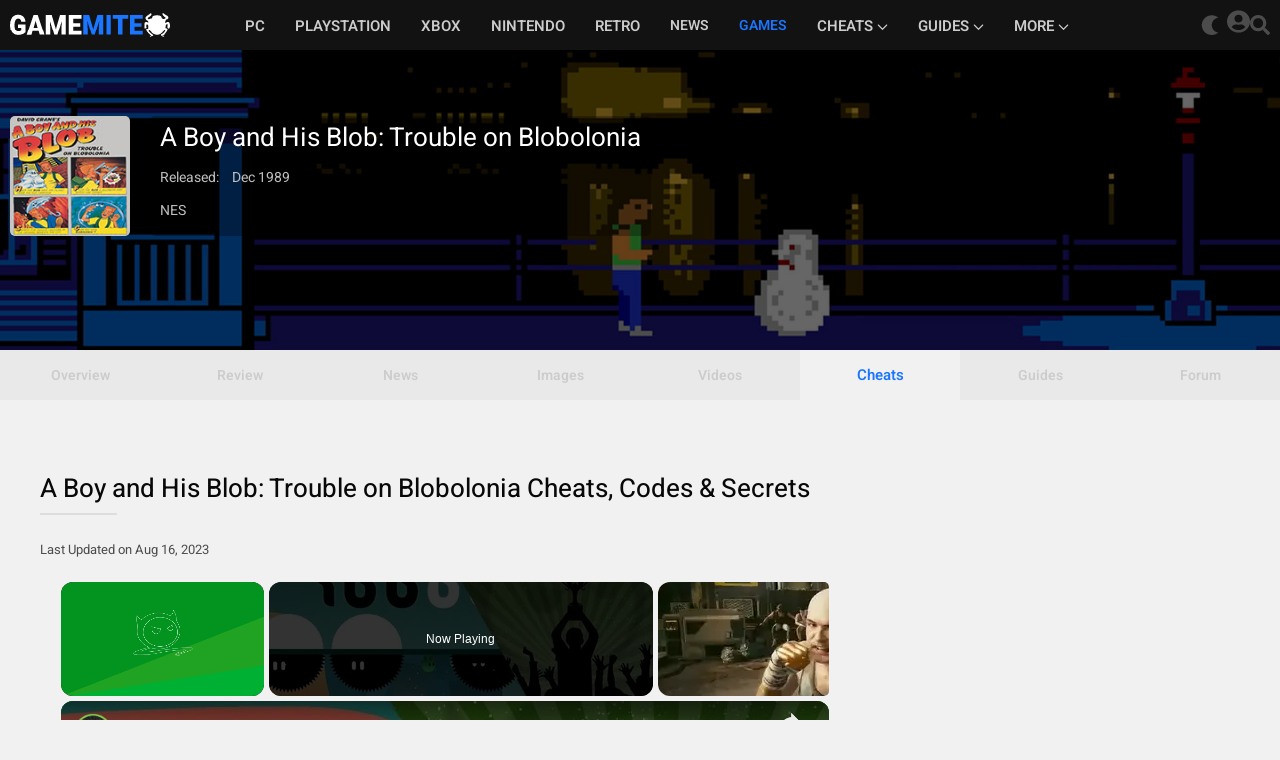

--- FILE ---
content_type: text/html; charset=UTF-8
request_url: https://www.gamemite.com/games/a-boy-and-his-blob-trouble-on-blobolonia/cheats/
body_size: 8005
content:
<!DOCTYPE html>
<html lang="en">
<script src="https://cmp.gatekeeperconsent.com/min.js" data-cfasync="false"></script>

<script src="https://the.gatekeeperconsent.com/cmp.min.js" data-cfasync="false"></script><head>
	<meta charset="UTF-8">
	<meta name="viewport" content="width=device-width, initial-scale=1.0">
	<meta http-equiv="X-UA-Compatible" content="ie=edge">
<link rel="preload" href='/css/main.min.css?v=5'>
  <link rel="stylesheet" href="/css/main.min.css?v=5">

<link rel="preload" href="/fonts/Heebo-VariableFont_wght.ttf" as="font" type="font/truetype" crossorigin><link rel="shortcut icon" href="/img/fav.png">
<script async src="//www.ezojs.com/ezoic/sa.min.js"></script>
<script>
    window.ezstandalone = window.ezstandalone || {};
    ezstandalone.cmd = ezstandalone.cmd || [];
</script>
<script>
    window.ezstandalone.cmd.push(function () {
        ezstandalone.showAds();
    });
</script>	
	<title>A Boy and His Blob: Trouble on Blobolonia Cheats & Codes For NES</title>
	<meta name='description' content="A Boy and His Blob: Trouble on Blobolonia Cheats, Codes, Glitches, And Secrets At GameMite">
	<style>
		@media (max-width: 600px) {
			.game-header {
			background-image: url(/img/game/review/220624095726.jpg); background-position: 100% 90%;">
			}
		}
		@media (min-width: 601px) {
			.game-header {
			background-image: url(/img/game/bg/220624095726.jpg); background-position: 100% 90%;">
			}
		}
	</style>
</head>
<body id="body"  class="light">
<header id="header" class="light">
<div class="wrapper" id="head">
  <div id="menu" class="menu">
      <div class="open-slide">
          <a onclick="openSlideMenu()">
          <svg aria-hidden="true" focusable="false" data-prefix="fas" data-icon="bars" class="svg-inline--fa fa-bars fa-w-14" role="img" xmlns="http://www.w3.org/2000/svg" viewBox="0 0 448 512"><path fill="currentColor" d="M16 132h416c8.837 0 16-7.163 16-16V76c0-8.837-7.163-16-16-16H16C7.163 60 0 67.163 0 76v40c0 8.837 7.163 16 16 16zm0 160h416c8.837 0 16-7.163 16-16v-40c0-8.837-7.163-16-16-16H16c-8.837 0-16 7.163-16 16v40c0 8.837 7.163 16 16 16zm0 160h416c8.837 0 16-7.163 16-16v-40c0-8.837-7.163-16-16-16H16c-8.837 0-16 7.163-16 16v40c0 8.837 7.163 16 16 16z"></path></svg>
          </a>
      </div>
      <div id="side-menu" class="side-nav">
      <div class="logo">
        <a href="/" id="logo-link" class="logo-link" title="GameMite">GameMite</a>
      </div>
      <ul id="main-menu">
        <a class="btn-close hide-start" onclick="closeSlideMenu();"><svg xmlns="http://www.w3.org/2000/svg" xmlns:xlink="http://www.w3.org/1999/xlink" version="1.1" id="Capa_1" x="0px" y="0px" viewBox="0 0 212.982 212.982" style="enable-background:new 0 0 212.982 212.982;" xml:space="preserve">
<g id="Close">
	<path style="fill-rule:evenodd;clip-rule:evenodd;" d="M131.804,106.491l75.936-75.936c6.99-6.99,6.99-18.323,0-25.312   c-6.99-6.99-18.322-6.99-25.312,0l-75.937,75.937L30.554,5.242c-6.99-6.99-18.322-6.99-25.312,0c-6.989,6.99-6.989,18.323,0,25.312   l75.937,75.936L5.242,182.427c-6.989,6.99-6.989,18.323,0,25.312c6.99,6.99,18.322,6.99,25.312,0l75.937-75.937l75.937,75.937   c6.989,6.99,18.322,6.99,25.312,0c6.99-6.99,6.99-18.322,0-25.312L131.804,106.491z" fill="#FFFFFF"/>
</g>
</svg></a>

        <li><a href="/pc/" class="list-item ">PC</a></li><li><a href="/playstation/" class="list-item ">Playstation</a></li><li class="no-flex"><a href="/xbox/" class="list-item ">Xbox</a></li><li><a href="/nintendo/" class="list-item ">Nintendo</a></li><li><a href="/retro/" class="list-item ">Retro</a></li><li><span class="list-item ">News</span></li><li><span class="list-item  menu-active">Games</span></li>        

        <li class="menu-more no-flex"><a href="/cheats/" class="list-item level1 " data-platform="more">Cheats<svg id="drop-down-cheats" onclick="openDrop('cheats');" viewBox="0 0 512 512"><path d="M233.4 406.6c12.5 12.5 32.8 12.5 45.3 0l192-192c12.5-12.5 12.5-32.8 0-45.3s-32.8-12.5-45.3 0L256 338.7 86.6 169.4c-12.5-12.5-32.8-12.5-45.3 0s-12.5 32.8 0 45.3l192 192z"/></svg><svg id="drop-up-cheats" onclick="closeDrop('cheats');" viewBox="0 0 512 512"><path d="M233.4 105.4c12.5-12.5 32.8-12.5 45.3 0l192 192c12.5 12.5 12.5 32.8 0 45.3s-32.8 12.5-45.3 0L256 173.3 86.6 342.6c-12.5 12.5-32.8 12.5-45.3 0s-12.5-32.8 0-45.3l192-192z"/></svg></a>
          <div class="sub-menu sub-menu-cheats cheats-drop" id="side-more">
            <ul>
              <a href="/cheats/pc/" class="list-item">PC</a>
              <a href="/cheats/ps1/" class="list-item">PS1</a>
              <a href="/cheats/n64/" class="list-item">N64</a>
              <a href="/cheats/nes/" class="list-item">NES</a>
              <a href="/cheats/snes/" class="list-item">SNES</a>
              <a href="/cheats/sega-genesis/" class="list-item">Genesis</a>
            </ul>
          </div>
        </li>
        

        <li class="menu-more no-flex"><a href="/guides/" class="list-item level1 " data-platform="more">Guides<svg id="drop-down-guides" onclick="openDrop('guides');" viewBox="0 0 512 512"><path d="M233.4 406.6c12.5 12.5 32.8 12.5 45.3 0l192-192c12.5-12.5 12.5-32.8 0-45.3s-32.8-12.5-45.3 0L256 338.7 86.6 169.4c-12.5-12.5-32.8-12.5-45.3 0s-12.5 32.8 0 45.3l192 192z"/></svg><svg id="drop-up-guides" onclick="closeDrop('guides');" viewBox="0 0 512 512"><path d="M233.4 105.4c12.5-12.5 32.8-12.5 45.3 0l192 192c12.5 12.5 12.5 32.8 0 45.3s-32.8 12.5-45.3 0L256 173.3 86.6 342.6c-12.5 12.5-32.8 12.5-45.3 0s-12.5-32.8 0-45.3l192-192z"/></svg></a>
          <div class="sub-menu guides-drop" id="side-more">
            <ul>
              <a href="/games/humanitz/guides/" class="list-item">HumanitZ</a>
              <a href="/games/minecraft/guides/" class="list-item">Minecraft</a>
              <a href="/games/project-castaway/guides/" class="list-item">Project Castaway</a>
              <a href="/games/stardew-valley/guides/" class="list-item">Stardew Valley</a>
              <a href="/games/stranded-deep/guides/" class="list-item">Stranded Deep</a>
              <a href="/games/super-metroid/guides/" class="list-item">Super Metroid</a>
            </ul>
          </div>
        </li>



        <li class="menu-more no-flex"><a href="#" onclick="event.preventDefault();" class="list-item level1" data-platform="more">More<svg id="drop-down-more" onclick="openDrop('more');" viewBox="0 0 512 512"><path d="M233.4 406.6c12.5 12.5 32.8 12.5 45.3 0l192-192c12.5-12.5 12.5-32.8 0-45.3s-32.8-12.5-45.3 0L256 338.7 86.6 169.4c-12.5-12.5-32.8-12.5-45.3 0s-12.5 32.8 0 45.3l192 192z"/></svg><svg id="drop-up-more" onclick="closeDrop('more');" viewBox="0 0 512 512"><path d="M233.4 105.4c12.5-12.5 32.8-12.5 45.3 0l192 192c12.5 12.5 12.5 32.8 0 45.3s-32.8 12.5-45.3 0L256 173.3 86.6 342.6c-12.5 12.5-32.8 12.5-45.3 0s-12.5-32.8 0-45.3l192-192z"/></svg></a>
          <div class="sub-menu more-drop" id="side-more">
            <ul>

            <a href="/reviews/" class="list-item ">Reviews</a><span class="list-item ">Giveaways</span>
            </ul>
          </div>
        </li>


        <li class="hide-start side-log"><span>Sign In / Join</span></li>      </ul>
      </div>
      <div class="sign-in">
        <img id="theme-button" class="theme-switcher" src="/img/dark.svg" onclick="theme_dark()">
      
  <div class="sign-in-div">

  <svg aria-hidden="true" focusable="false" data-prefix="fas" data-icon="user-circle" class="svg-inline--fa fa-user-circle fa-w-16" role="img" xmlns="http://www.w3.org/2000/svg" viewBox="0 0 496 512"><path fill="currentColor" d="M248 8C111 8 0 119 0 256s111 248 248 248 248-111 248-248S385 8 248 8zm0 96c48.6 0 88 39.4 88 88s-39.4 88-88 88-88-39.4-88-88 39.4-88 88-88zm0 344c-58.7 0-111.3-26.6-146.5-68.2 18.8-35.4 55.6-59.8 98.5-59.8 2.4 0 4.8.4 7.1 1.1 13 4.2 26.6 6.9 40.9 6.9 14.3 0 28-2.7 40.9-6.9 2.3-.7 4.7-1.1 7.1-1.1 42.9 0 79.7 24.4 98.5 59.8C359.3 421.4 306.7 448 248 448z"></path></svg>
  </div> 
<div class="search">
<svg aria-hidden="true" focusable="false" data-prefix="fas" data-icon="search" class="svg-inline--fa fa-search fa-w-16" role="img" xmlns="http://www.w3.org/2000/svg" viewBox="0 0 512 512"><path fill="currentColor" d="M505 442.7L405.3 343c-4.5-4.5-10.6-7-17-7H372c27.6-35.3 44-79.7 44-128C416 93.1 322.9 0 208 0S0 93.1 0 208s93.1 208 208 208c48.3 0 92.7-16.4 128-44v16.3c0 6.4 2.5 12.5 7 17l99.7 99.7c9.4 9.4 24.6 9.4 33.9 0l28.3-28.3c9.4-9.4 9.4-24.6.1-34zM208 336c-70.7 0-128-57.2-128-128 0-70.7 57.2-128 128-128 70.7 0 128 57.2 128 128 0 70.7-57.2 128-128 128z"></path></svg>
                <div class="search-show">
                  <span class="fix"></span>
                  <input type="text">
                </div>
              </div>
              <div id="modal-open" class="modal">
                <div class="modal-content">
                <span class="close" id="modal-close" onclick="modal_close()"><svg version="1.1" id="Capa_1" xmlns="http://www.w3.org/2000/svg" xmlns:xlink="http://www.w3.org/1999/xlink" x="0px" y="0px"
	 viewBox="0 0 174.239 174.239" style="enable-background:new 0 0 174.239 174.239;" xml:space="preserve">
<g>
	<path d="M87.12,0C39.082,0,0,39.082,0,87.12s39.082,87.12,87.12,87.12s87.12-39.082,87.12-87.12S135.157,0,87.12,0z M87.12,159.305
		c-39.802,0-72.185-32.383-72.185-72.185S47.318,14.935,87.12,14.935s72.185,32.383,72.185,72.185S126.921,159.305,87.12,159.305z"
		/>
	<path d="M120.83,53.414c-2.917-2.917-7.647-2.917-10.559,0L87.12,76.568L63.969,53.414c-2.917-2.917-7.642-2.917-10.559,0
		s-2.917,7.642,0,10.559l23.151,23.153L53.409,110.28c-2.917,2.917-2.917,7.642,0,10.559c1.458,1.458,3.369,2.188,5.28,2.188
		c1.911,0,3.824-0.729,5.28-2.188L87.12,97.686l23.151,23.153c1.458,1.458,3.369,2.188,5.28,2.188c1.911,0,3.821-0.729,5.28-2.188
		c2.917-2.917,2.917-7.642,0-10.559L97.679,87.127l23.151-23.153C123.747,61.057,123.747,56.331,120.83,53.414z"/>
</g>
</svg></span>
<div class="wrapper">
  <span class='sign-title'>Member Login</span>
  <form action="/signin/" method="post">
  <input type="text" name="username" placeholder="Username" class="text-box">
  <input type="password" name="password" placeholder="Password" class="text-box">
  <div class="remember">
    <div class="remember-checkbox">
    <input type="checkbox" name="remember" id="remember">
    <label for="remember">Remember Me</label>
    </div> 
  </div>
  <input type="submit" name="login" value="Sign In">
  <span class="forgot-pass">Forgot Password?</span>
  <input type="hidden" name="url" id="" value="/games/a-boy-and-his-blob-trouble-on-blobolonia/cheats/">
  </form>
</div>
<div class="modal-footer">
  <hr>
  <span class="modal-join">Don't have an account? Join</span>
</div>
</div>
</div>
                </div>
    </div>
  </div>
</header>    <div class="game-header" >
      <div class="overlay" style="background-color: rgba(0,0,0,0.60);">
        <div class="wrapper">
          <div class="content">
            <div class="img" style="background-image: url(/img/game/cover/220624095726.jpg);">
            </div>
            <span>

						<span class="game-title">A Boy and His Blob: Trouble on Blobolonia</span>							
							<br>
							<span>Released: <span>Dec 1989</span></span>              <ul>
							
                <li>NES</li>              </ul>
            </span>
						          </div>
        </div>
			</div>
		</div>
		<div class="game-nav">
			<div class="wrapper">
			<button class="game-nav-dropdown" onclick="document.getElementById('game-nav-mobile-menu').classList.toggle('game-nav-open');"><img src="/img/menu.svg">Game Info</button>
				<div class="mobile-wrapper">
					<ul class="game-nav-mobile-menu" id="game-nav-mobile-menu">
						<li class="no-link"><span>Overview</span></li>						<li class="no-link"><span>Review</span></li>						<li class="no-link"><span>News</span></li>						<li class="no-link"><span>Images</span></li>		
						<li class="no-link"><span>Videos</span></li>						<li><a href="/games/a-boy-and-his-blob-trouble-on-blobolonia/cheats/"class='active2'>Cheats</a></li>						<li class="no-link"><span>Guides</span></li>						<li class="no-link"><span>Forum</span></li>					</ul>
				</div>
				</div>
			</div>

		
		<div id="main" class="content game-page game-page-mobile">
		<div class="main-wrapper">
      <div class=" cheat-wrapper">
        <div class="game game-cheat-page">
        <div class="latest">
<h1><span>A Boy and His Blob: Trouble on Blobolonia Cheats, Codes & Secrets<hr class="new1"></span></h1>

<small class='cheats-posted'>Last Updated on Aug 16, 2023</small></div>
<div class="top-ad-game">
    </div>
<div class="cheats">

<div class='cheat-intro'><p>This page contains A Boy and His Blob: Trouble on Blobolonia cheats, codes, hints, Easter eggs, secrets, and tips. We will continually update this page when we come across more useful cheats, codes, and tips.</p>
  </div><div id="NES" class="cheat-platform">
      <h2 class="cheat-title">A Boy and His Blob: Trouble on Blobolonia Cheats For NES</h2>
      <h3>Brick Blob</h3>
<p>You can get the Blob to turn into a brick wall if you feed him a Honey Jellybean and during his transformation, feed him a Ketchup Jellybean. This is a throwback to the Grape Jellybean that didn't make it into the final game in which it was to turn the Blob into a wall.</p>
<h3>Blob Catch-up</h3>
<p>If you get separated from your Blob, you are able to throw a Ketchup Jellybean at the floor and your Blob will appear at your current location.</p>
<h3>Extra Vitamins</h3>
<p>If you collect most of the treasures in the game, you can go to the Vitamin Shop (called Health Food). The Vitamin Shop is located at the starting area all the way to the right. You shoot the vitamins out of the Vitablaster (what the Blob turns into when fed the Orange Jellybean).</p>
<h3>Defeat Evil Emperor</h3>
<p>To defeat the Evil Emperor (final boss), throw an Apple Jellybean at your Blob. He is locked in a cage but will transform into a jack and knock over the vitamins on the top shelf.</p>
<div></div>
<h2 class="genie">A Boy and His Blob: Trouble on Blobolonia Game Genie Codes</h2>
<p>The following cheat codes are for Game Genie. These can be used on a Nintendo Entertainment System (NES) with a Game Genie device or you can use these on any emulator that supports Game Genie Codes. If you want a Game Genie device, you can always check online for one.</p>
<div class="cheat-table-outter ct50">
<table class="cheat-table">
<thead>
<tr>
<th><span>Cheat Effect</span></th>
<th><span>Cheat Code</span></th>
</tr>
</thead>
<tbody>
<tr>
<td>Infinite lives</td>
<td>GXXEOPVG</td>
</tr>
<tr>
<td>Infinite Jellybeans</td>
<td>AAVKIPPA</td>
</tr>
<tr>
<td>Invincibility</td>
<td>AVOGAEOZ</td>
</tr>
<tr>
<td>Start with 10 lives</td>
<td>ZAULNGIE</td>
</tr>
<tr>
<td>Start with 101 of starting Jellybeans</td>
<td>SZXLXKSU + YYXLUGEY</td>
</tr>
<tr>
<td>Enemies don't do damage</td>
<td>AVOPVGEI</td>
</tr>
<tr>
<td>Start with 24 Apple Jellybeans</td>
<td>GXNUUGZP</td>
</tr>
<tr>
<td>Start with 48 Cinnamon Jellybeans</td>
<td>AKNUOGGX</td>
</tr>
<tr>
<td>Start with 18 Coconut Jellybeans</td>
<td>AONLSGTE</td>
</tr>
<tr>
<td>Start with 36 Cola Jellybeans</td>
<td>TUNLNKAP</td>
</tr>
<tr>
<td>Start with 12 Ketchup Jellybeans</td>
<td>ZPELNITA</td>
</tr>
<tr>
<td>Start with 99 Licorice Jellybeans</td>
<td>OONLOGZN</td>
</tr>
<tr>
<td>Start with 10 Lime Jellybeans</td>
<td>AONUSGAA</td>
</tr>
<tr>
<td>Start with 10 Orange Jellybeans</td>
<td>APEUUIAA</td>
</tr>
<tr>
<td>Start with 30 Strawberry Jellybeans</td>
<td>AUNLUGIP</td>
</tr>
<tr>
<td>Start with 60 Vanilla Jellybeans</td>
<td>AVNUNGAL</td>
</tr>
<tr>
<td>Start with 10 Vitamin A</td>
<td>APEUSIAA</td>
</tr>
<tr>
<td>Start with 10 Vitamin B</td>
<td>APEUNIAA</td>
</tr>
<tr>
<td>Start with 10 Vitamin C</td>
<td>APOLOIAA</td>
</tr>
</tbody>
</table>
</div>
      </div>  
</div>
<div class="cheat-filed">
    More Cheats: <a href="/cheats/nes/">NES</a>  </div>

    <script type="application/ld+json">
	{
		"@context": "https://schema.org",
		"@type": "Article",
		"mainEntityOfPage": {
			"@type": "WebPage",
			"@id": "/games/a-boy-and-his-blob-trouble-on-blobolonia/cheats/"
		},
		"headline": "A Boy and His Blob: Trouble on Blobolonia Cheats & Codes For NES - GameMite",
		"image": [
			"https://www.gamemite.com/img/game/bg/220624095726.jpg"
		],
		"datePublished": "2022-06-26",
		"dateModified": "2023-08-16",
		"author": {
			"@type": "Organization",
			"name": "GameMite"
		},
		"publisher": {
			"@type": "Organization",
			"name": "GameMite",
			"logo": {
				"@type": "ImageObject",
				"url": "https://www.gamemite.com/img/logo.png"
			}
		},
		"description": "A Boy and His Blob: Trouble on Blobolonia Cheats and Cheat Codes on GameMite"
	}
</script>
    <script>
function cheat(evt, platformName) {
  var i;
  var x = document.getElementsByClassName("cheat-platform");
  for (i = 0; i < x.length; i++) {
    x[i].style.display = "none";
  }
  tablinks = document.getElementsByClassName("cheat-button");
  for (i = 0; i < x.length; i++) {
    tablinks[i].className = tablinks[i].className.replace(" cheat-button-selected", "");
  }
  document.getElementById(platformName).style.display = "block";
  evt.currentTarget.className += " cheat-button-selected";
}
</script>
				</div>
				</div>
      </div>
      <aside class="game-sidebar">
  <div class="wrapper">
  <div class="ad-square ad-spacer ad-square-game">
    <!-- Ezoic - game-sidebar - sidebar -->
<div id="ezoic-pub-ad-placeholder-153"></div>
<!-- End Ezoic - game-sidebar - sidebar -->    </div>
    <div class="game-stats">
      <div class="background" style="background-image: url(/img/game/review/220624095726.jpg);">

      </div>
      <div class="overlay">

      </div>
      <div class="content">
          <div class="info">
            <ul>
            <h2>A Boy and His Blob: Trouble on Blobolonia</h2>
              <li><span>Released:</span><span>Dec 1989</span></li>
              <li>
              <span>Platform:</span><span>Nintendo Entertainment System</span>              </li>
              <li><span>Developer:</span><span>Imagineering</span></li>


              <li><span>Publishers:</span><span>Absolute Entertainment, Nintendo</span></li>




              <li><span>Genre:</span><span>
              2D, Platformer, Puzzle</span></li>
              <li><span>Modes:</span><span>Single-player              </span></li>
                          </ul>
          </div>
        </div>
    </div>
  </div>
</aside>    </div>
    <div class="ad-footer">
<div class="wrapper">
  <div class="desktop_footer_ad">
    <!-- Ezoic - above-footer - bottom_of_page -->
    <div id="ezoic-pub-ad-placeholder-152"></div>
    <!-- End Ezoic - above-footer - bottom_of_page -->
  </div>
</div>
</div><footer id="footer">
<div class="wrapper">
  <div class="footer-links">
    <div class="footer-social">
      <ul>
        <li><svg aria-hidden="true" data-prefix="fab" data-icon="facebook" class="svg-inline--fa fa-facebook fa-w-14" role="img" xmlns="http://www.w3.org/2000/svg" viewBox="0 0 448 512"><path fill="currentColor" d="M448 56.7v398.5c0 13.7-11.1 24.7-24.7 24.7H309.1V306.5h58.2l8.7-67.6h-67v-43.2c0-19.6 5.4-32.9 33.5-32.9h35.8v-60.5c-6.2-.8-27.4-2.7-52.2-2.7-51.6 0-87 31.5-87 89.4v49.9h-58.4v67.6h58.4V480H24.7C11.1 480 0 468.9 0 455.3V56.7C0 43.1 11.1 32 24.7 32h398.5c13.7 0 24.8 11.1 24.8 24.7z"></path></svg></li>
        <li><svg class="svg-inline--fa fa-twitter-square fa-w-14" viewBox="0 0 448 512"><path d="M64 32C28.7 32 0 60.7 0 96V416c0 35.3 28.7 64 64 64H384c35.3 0 64-28.7 64-64V96c0-35.3-28.7-64-64-64H64zm297.1 84L257.3 234.6 379.4 396H283.8L209 298.1 123.3 396H75.8l111-126.9L69.7 116h98l67.7 89.5L313.6 116h47.5zM323.3 367.6L153.4 142.9H125.1L296.9 367.6h26.3z"/></svg></li>
        <li><svg aria-hidden="true" data-prefix="fab" data-icon="youtube-square" class="svg-inline--fa fa-youtube-square fa-w-14" role="img" xmlns="http://www.w3.org/2000/svg" viewBox="0 0 448 512"><path fill="currentColor" d="M186.8 202.1l95.2 54.1-95.2 54.1V202.1zM448 80v352c0 26.5-21.5 48-48 48H48c-26.5 0-48-21.5-48-48V80c0-26.5 21.5-48 48-48h352c26.5 0 48 21.5 48 48zm-42 176.3s0-59.6-7.6-88.2c-4.2-15.8-16.5-28.2-32.2-32.4C337.9 128 224 128 224 128s-113.9 0-142.2 7.7c-15.7 4.2-28 16.6-32.2 32.4-7.6 28.5-7.6 88.2-7.6 88.2s0 59.6 7.6 88.2c4.2 15.8 16.5 27.7 32.2 31.9C110.1 384 224 384 224 384s113.9 0 142.2-7.7c15.7-4.2 28-16.1 32.2-31.9 7.6-28.5 7.6-88.1 7.6-88.1z"></path></svg></li>
        <li><svg aria-hidden="true" focusable="false" data-prefix="fas" data-icon="rss-square" class="svg-inline--fa fa-rss-square fa-w-14" role="img" xmlns="http://www.w3.org/2000/svg" viewBox="0 0 448 512"><path fill="currentColor" d="M400 32H48C21.49 32 0 53.49 0 80v352c0 26.51 21.49 48 48 48h352c26.51 0 48-21.49 48-48V80c0-26.51-21.49-48-48-48zM112 416c-26.51 0-48-21.49-48-48s21.49-48 48-48 48 21.49 48 48-21.49 48-48 48zm157.533 0h-34.335c-6.011 0-11.051-4.636-11.442-10.634-5.214-80.05-69.243-143.92-149.123-149.123-5.997-.39-10.633-5.431-10.633-11.441v-34.335c0-6.535 5.468-11.777 11.994-11.425 110.546 5.974 198.997 94.536 204.964 204.964.352 6.526-4.89 11.994-11.425 11.994zm103.027 0h-34.334c-6.161 0-11.175-4.882-11.427-11.038-5.598-136.535-115.204-246.161-251.76-251.76C68.882 152.949 64 147.935 64 141.774V107.44c0-6.454 5.338-11.664 11.787-11.432 167.83 6.025 302.21 141.191 308.205 308.205.232 6.449-4.978 11.787-11.432 11.787z"></path></svg></li>
      </ul>
    </div>
    <div class="footer-main">
      <ul>
        <li><a href="/">News</a></li>
        <li><a href="/cheats/">Cheats</a></li>
        <li><a href="/guides/">Guides</a></li>
        <li><a href="/reviews/">Reviews</a></li>
        <li><a href="/pc/">PC</a></li>
        <li><a href="/playstation/">PlayStation</a></li>
        <li><a href="/xbox/">Xbox</a></li>
        <li><a href="/nintendo/">Nintendo</a></li>
        <li><a href="/retro/">Retro</a></li>
      </ul> 
    </div>
  <ul>
    <li><a href="/about/">About Us</a></li>
    <li><a href="/contact/">Contact Us</a></li>
    <li><a href="/join-our-team/">Join Our Team</a></li>
    <li><a href="/privacy-policy/">Privacy Policy</a></li>
    <li><a href="/terms-of-use/">Terms of Use</a></li>
  </ul>  
  </div>
</div>
<div class="copyright">
    &copy; 2026 GameMite. All rights reserved.
</div>
</footer>
<script>
  function openSlideMenu() {
    //event.preventDefault();
    document.getElementById('main-menu').style.width = '250px';
    document.getElementById('main-menu').style.display = 'flex';
    document.getElementById('body').style.marginLeft = '250px';
    document.getElementById('body').style.overflowX = 'hidden';
    document.getElementById('body').style.position = 'fixed';
  }

  function closeSlideMenu() {
    //event.preventDefault();
    //document.getElementById('side-menu').style.width = '0';
    document.getElementById('main-menu').style.display = 'none';
    document.getElementById('body').style.margin = '0 auto';
    document.getElementById('body').style.overflowX = 'hidden';
    document.getElementById('body').style.position = 'static';
  }

  function openDrop(e) {
    event.preventDefault();
    if(e == 'cheats') {
      document.getElementById('drop-down-cheats').style.display = "none";
      document.getElementById('drop-up-cheats').style.display = "inline-block";
      const collection = document.getElementsByClassName("cheats-drop");
      for (let i = 0; i < collection.length; i++) {
        collection[i].style.display = "block";
      }
    }
    if(e == 'guides') {
      document.getElementById('drop-down-guides').style.display = "none";
      document.getElementById('drop-up-guides').style.display = "inline-block";
      const collection = document.getElementsByClassName("guides-drop");
      for (let i = 0; i < collection.length; i++) {
        collection[i].style.display = "block";
      }
    }
    if(e == 'more') {
      document.getElementById('drop-down-more').style.display = "none";
      document.getElementById('drop-up-more').style.display = "inline-block";
      const collection = document.getElementsByClassName("more-drop");
      for (let i = 0; i < collection.length; i++) {
        collection[i].style.display = "block";
      }
    }
  }

  function closeDrop(e) {
    event.preventDefault();
    if(e == 'cheats') {
      document.getElementById('drop-up-cheats').style.display = "none";
      document.getElementById('drop-down-cheats').style.display = "inline-block";
      const collection = document.getElementsByClassName("cheats-drop");
      for (let i = 0; i < collection.length; i++) {
        collection[i].style.display = "none";
      }
    }
    if(e == 'guides') {
      document.getElementById('drop-up-guides').style.display = "none";
      document.getElementById('drop-down-guides').style.display = "inline-block";
      const collection = document.getElementsByClassName("guides-drop");
      for (let i = 0; i < collection.length; i++) {
        collection[i].style.display = "none";
      }
    }
    if(e == 'more') {
      document.getElementById('drop-up-more').style.display = "none";
      document.getElementById('drop-down-more').style.display = "inline-block";
      const collection = document.getElementsByClassName("more-drop");
      for (let i = 0; i < collection.length; i++) {
        collection[i].style.display = "none";
      }
    }
  }

  function openTab(evt, tabName) {
    var i, tablink;
    var x = document.getElementsByClassName("tab");
    for (i=0; i < x.length; i++) {
      x[i].style.display = "none";
    }
    document.getElementById(tabName).style.display = "block";

    tablink = document.getElementsByClassName("tablink");
    for (i = 0; i < tablink.length; i++) {
      tablink[i].className = tablink[i].className.replace(" active-side", "");
    }
    evt.currentTarget.className += " active-side";
  }

  function openTab2(evt, tabName2) {
    var i, tablink2;
    var x = document.getElementsByClassName("tab2");
    for (i=0; i < x.length; i++) {
      x[i].style.display = "none";
    }
    document.getElementById(tabName2).style.display = "block";

    tablink2 = document.getElementsByClassName("tablink2");
    for (i = 0; i < tablink2.length; i++) {
      tablink2[i].className = tablink2[i].className.replace(" active-side", "");
    }
    evt.currentTarget.className += " active-side";
  }
  


    function modal_open() {
      var x = document.getElementById("modal-open");
      x.style.display = "block";
    }

    function modal_close() {
      var x = document.getElementById("modal-open");
      x.style.display = "none";
    }

    function cmnt() {
      var elmnt = document.getElementById("comments");
      elmnt.scrollIntoView();
    }

    function theme_dark() {

      const els = document.querySelectorAll('.light')
      for (const el of [...els]) {
        el.classList.remove('light');
        el.classList.add('dark');
        document.getElementById('theme-button').setAttribute('onclick','theme_light(1,1)');
        document.getElementById("theme-button").src="/img/light.svg";
        document.cookie = "theme=; max-age=0; path=/;";
        document.cookie = "theme=dark; max-age=31536000; path=/;";
      }
    }

    function theme_light() {

      const els = document.querySelectorAll('.dark')
      for (const el of [...els]) {
        el.classList.remove('dark');
        el.classList.add('light');
        document.getElementById('theme-button').setAttribute('onclick','theme_dark(1,1)');
        document.getElementById("theme-button").src="/img/dark.svg";
        document.cookie = "theme=; max-age=0; path=/;";
      }
    }

	</script>
  <!-- Matomo -->
      <script>
        var _paq = window._paq = window._paq || [];
        /* tracker methods like "setCustomDimension" should be called before "trackPageView" */
        _paq.push(['trackPageView']);
        _paq.push(['enableLinkTracking']);
        (function() {
          var u="//www.gamemite.com/admin/stats/";
          _paq.push(['setTrackerUrl', u+'matomo.php']);
          _paq.push(['setSiteId', '1']);
          var d=document, g=d.createElement('script'), s=d.getElementsByTagName('script')[0];
          g.async=true; g.src=u+'matomo.js'; s.parentNode.insertBefore(g,s);
        })();
      </script>
      <!-- End Matomo Code -->
      <!-- Google tag (gtag.js) -->
      <script async src="https://www.googletagmanager.com/gtag/js?id=G-YLBQJBR9X2"></script>
      <script>
        window.dataLayer = window.dataLayer || [];
        function gtag(){dataLayer.push(arguments);}
        gtag('js', new Date());
      
        gtag('config', 'G-YLBQJBR9X2');
      </script></body>
</html>

--- FILE ---
content_type: text/vtt; charset=utf-8
request_url: https://video-meta.open.video/caption/8J9Km_wHpR_q/aea1975345c8f1e1087443a6da2c2484_en-US.vtt
body_size: 15514
content:
WEBVTT

00:00.930 --> 00:09.449
I am so tapped up when we last left off. Blights joined our
party and turns out they were a mistaken creation of the boss

00:09.449 --> 00:15.310
of this zone and um we had to fight
them but, and they kind of eat specters

00:15.310 --> 00:24.500
which is gross, but we still like we still like blight.
So we spared their life and we're gonna have a fun

00:24.500 --> 00:29.709
time and we have to go to the park
now. However, we're going to do that

00:29.709 --> 00:36.319
I'm unsure, but let's just try, I guess I keep forgetting
to start my videos with a little request for comments

00:36.319 --> 00:45.490
Um Who is your favorite character in
off? Um Who's your favorite character

00:45.490 --> 00:53.750
often? Isn't the batter or Zachary? I gotta, I gotta omit
those two because I'll just get 50 Zachar and like 50 batters

00:53.750 --> 01:00.080
So I guess the judge is
an easy one. I don't know

01:00.080 --> 01:06.129
just like give me your most underrated if that's
easier. Give me your most underrated off character

01:06.930 --> 01:13.480
Um I'm not even sure who I would
pick. I do think that the queen

01:13.480 --> 01:17.040
I think we saw a too little of the
queen. I was very interested in that

01:17.360 --> 01:22.019
I don't feel like we learned enough. I would,
are there fan games to explore the Queen

01:22.019 --> 01:27.819
I'm sure there are. I would, uh, I would be interested
to kind of, uh, see somebody's imaginings on that

01:28.930 --> 01:34.919
Ah, yes, I like the one, the mall. This blockade is mine. What is
to prevent the corruption from spreading into the purified parts of

01:34.919 --> 01:44.120
the songs there? The park is
now open its motivation. It's

01:44.120 --> 01:53.830
a little weird. Can he, can he eat the corrupted things? Because
couldn't he just eat those instead of the specters colors

01:57.309 --> 02:05.889
So the colors are kind of the corrupted areas. That's interesting.
Acid pools make my head spin because if you will recall the the the

02:05.889 --> 02:12.860
uh in and off there were, you know, the zones were colored
but they're usually monochrome colored like there would

02:12.860 --> 02:17.910
everything would be blue, everything would
be pink, right? Usually not quite a mixing

02:17.910 --> 02:23.669
especially not a mixing of monochrome and
call like this. Welcome to Oculus Park

02:26.000 --> 02:31.250
Have fun until you drop dead. Asks
where the teal rift is developed

02:31.759 --> 02:38.339
The spark is to die for literally
will kill you. That's a joke

02:39.089 --> 02:47.919
Thanks for listening. The roller coast.
I, so the blight reads the stuff for us

02:47.919 --> 02:52.380
That's cute. The roller coaster completely
safe for the whole family in this place

02:52.550 --> 02:59.839
Probably not. I don't know what
to do first. The tunnel of toxins

03:00.720 --> 03:05.660
Well, that doesn't sound, doesn't that just
sound wonderful? I think how they corrupted

03:06.490 --> 03:11.979
They're not just bad guys. You know, they,
they generally have some, like, you know

03:12.830 --> 03:21.839
nes corruption kind of about them. It's
so weird to see a human meat person

03:22.139 --> 03:28.479
who, whose OC is this. It's so
weird to see human meet people in

03:28.479 --> 03:36.149
in off. It's very, it's extremely jarring. Like,
what, what, who, who and don't you talk to me

03:38.910 --> 03:45.899
Do not, do not approach pools of acid.
I think that says cute little background

03:46.149 --> 03:50.630
It's a pleasure to finally meet your
acquaintance. Tap down who you? My name is Viola

03:52.179 --> 03:56.250
Who are you supposed to be? I
just told you, I'm Viola. No

03:56.250 --> 04:03.089
I mean, what was your purpose here? Oh, silly me. I should
know when she met my purpose in your gamely quest is to be

04:03.089 --> 04:08.160
the new merchant. Now that you're with your
friend is nothing but a member of your team

04:09.729 --> 04:16.880
Ok. There's no need to far to go that, that
there's no need to go that far in my description

04:16.880 --> 04:23.089
Little typo there. You could see. You
see, he can only be one of the other

04:23.089 --> 04:27.320
Never both disrupt the flow and
feel of the game. Thanks for

04:27.320 --> 04:31.250
thanks for telling me you were to suddenly pop out
and sell you stuff, especially his own equipment

04:31.500 --> 04:36.760
Do you understand? Uh He doesn't
understand the concept of the fourth wall

04:37.000 --> 04:40.709
but I do understand where you're coming from. I
hadn't thought I had when I tag along with the boy

04:40.709 --> 04:44.910
but since you're here, problem solved.
What's so funny? Oh, it's nothing

04:44.910 --> 04:48.470
Anyways. I'm your inventor. So, if you
need any supplies, just look for me

04:50.350 --> 05:00.769
Thanks. All right. He's still smoking. Oh

05:01.179 --> 05:10.429
color of sorrow. Either shirt or of perception.
Steel claws. We already got all this crap

05:15.040 --> 05:20.140
but it's not that many. Oh, we
can buy joke all on the cheap

05:23.190 --> 05:26.880
Yeah, I'm just gonna get like 20 fortune
ticket. I'm gonna get some fortune tickets too

05:26.880 --> 05:32.250
Let's go down to Fortune Street. We'll get a lot of
these just because I use these for like cheap heels

05:32.329 --> 05:40.649
Anybody else do that or you like, um, you use, you insist on
using the cheap potions because it saves like 50 you know

05:41.040 --> 05:50.149
um, Gill. So I remember
that. I remember the, um

05:52.029 --> 05:55.760
I remember the nonsense that goes on in the
pools. I don't want to go there right now

05:55.959 --> 06:02.799
All, all these rides are wonderful. I think
they are the balloon game 10 due to loud noises

06:02.799 --> 06:07.540
This attraction is not recommended for the
fainthearted, even in death and brainwash

06:07.540 --> 06:16.269
These Elson are still the same. So,
these are the ghosts of the Elson welcome

06:16.739 --> 06:21.209
Would you like to play a game when you
get a special prize? And more specifically

06:21.209 --> 06:27.769
these are the Elson from this zone, which
I guess of course they would be if you lose

06:27.769 --> 06:32.619
You'll be very sad. Play the balloon game. Yes. Hear
the rules. Find the orb in one of these balloons

06:32.619 --> 06:43.279
guess it? Right. And you win.
Yes. Where's the orb orb Orb Bob

06:46.359 --> 06:50.570
That was only round 10, I was gonna
say, I thought, didn't I get it? Oh

06:50.570 --> 06:59.829
it's difficult mode. Now, I
think it's this one. He won. That

06:59.829 --> 07:05.880
can't be you cheated. I'll kill you.
Whoa. Now that is a burnt ghosts

07:05.880 --> 07:15.089
I like that. Oh, all right. Post
Burt, parasitic ectoplasmic

07:15.089 --> 07:20.529
incarnation. The, the, the, the creator
really likes their three word descriptions

07:21.390 --> 07:32.179
There's three big words and there you go. I

07:32.269 --> 07:37.600
just realized, have we heard pepper steak yet? I
mean, that was obviously all over the original game

07:42.750 --> 07:53.260
I guess it feels a bit overused. Ok

07:55.640 --> 08:00.309
But I don't care too much. I'm a big fan of this
track, as I've said several times at this point

08:02.769 --> 08:06.369
He's like going doctor Octa
gonna put on us. There we go

08:07.980 --> 08:14.040
Maybe that for a reaction stream someday. Laser
collection reaction stream. Certainly unexpected

08:14.040 --> 08:18.260
Actually. No, no, it wasn't. Anyway. I think
the blockade within the mall has been lifted

08:18.260 --> 08:23.440
We should go back there. What,
why, why would you know that

08:23.440 --> 08:30.339
Why, why would that, why would
those two things be related? Ok

08:30.339 --> 08:35.599
Let's go on the roller coaster. I remember
these boys. I like sitting in the back

08:35.869 --> 08:41.650
Is that the only thing? No, I
don't think I'm doing this right

08:43.049 --> 08:47.890
It's nice to just sit back and
relax. I wish there were rides here

08:47.890 --> 08:54.340
More rides last year is the roller coaster
sadly disclosed for you like I care

08:57.020 --> 09:01.500
Look, I don't think you wanna ride a roller coaster
with like, you know, pools of acid kitty cat

09:02.500 --> 09:10.710
My face, my face, my beautiful face is it
has become platform playing something new

09:12.640 --> 09:17.020
This is the carousel. It was recently added in. If
you want to ride, just hop on, you even get a photo

09:17.020 --> 09:23.070
Oh my gosh, we get a photo guys. I wanna
ride the carousel but I'm too afraid it's ok

09:23.070 --> 09:27.299
New things can be frightening. I think we
will ever be expanded upon in the park

09:27.299 --> 09:32.500
Probably not my friend. I'm gonna sit
this out. It's too big for it anyways

09:32.500 --> 09:41.669
Ok. Yeah, there we go. That is a big

09:41.669 --> 09:48.659
kidder. That is a big kid. Oh, that's kind of neat to
see the uh world from kind of perspective like this

09:49.210 --> 09:54.059
You can see the colors. Yes. The co the
colors are definitely the corrupted zones

09:55.799 --> 10:05.000
It's interesting because like purified zones, remove the
color and corrupted is like you would hope that the color

10:05.000 --> 10:13.150
being back is good, but it doesn't
seem to be that way. You have fun

10:13.150 --> 10:17.109
Yeah, that's good. Shouldn't waste time
playing here. Let's go. Did I get a photo

10:18.390 --> 10:23.880
Did I get the photo? Tell me, give
me the photo. Here's your photo

10:23.880 --> 10:27.650
A photo of you has been found.
Yeah. Give me that photo

10:27.650 --> 10:36.859
Where's my photo? Uh No,
seriously. Where's my photo? Oh

10:37.349 --> 10:41.409
photo of you? Right in the
carousel. Ah, memories of the park

10:41.640 --> 10:46.890
Oh, it only has one eye. How cute dude
was so happy with his shark teeth

10:48.750 --> 10:53.500
All right, let's go. It was a cute
touch in the, in the original game

10:53.690 --> 10:59.440
A photo of you is worth 20 coins
and a photo of Zachary is worth 1000

10:59.440 --> 11:04.340
So even Morta Ghost knew he knew
people would love Zachary, I guess

11:06.679 --> 11:15.979
R double Pallo. Oh, I hope this
isn't. Oh, what tech is that

11:18.440 --> 11:27.590
Oh, yeah. Ah, yeah. It's, it's

11:27.590 --> 11:32.909
kind of just like the original.
Oh, they're all sweaty and gross

11:32.909 --> 11:38.900
Oh. And the original, one of these
was a bit of a pain in the butt

11:38.900 --> 11:43.799
That's why, that's why I didn't want to do this yet.
That's why I wanted to do it. Last acid dwelling

11:43.799 --> 11:52.859
Go octopi. Yeah. Let's just
auto rattle it dang some good

11:52.859 --> 11:58.059
damage. Like can do blake. It's
so weird to see Blake. He's so

11:59.169 --> 12:02.750
he's got so much more black and gray
on his model and he's got colors

12:02.750 --> 12:06.429
of course, which I guess it makes sense
now that he has colors because he's

12:06.429 --> 12:10.960
he's a corrupt duder. It's only the
corrupt people have colors in this world

12:12.520 --> 12:22.710
Four pieces of bliss meat had been found.
Delicious. Probably some good meat and

12:22.710 --> 12:26.440
inspiration has been found. Oh, yeah.
Let's check out what some items look like

12:26.440 --> 12:33.530
Right. Wait. Oh, no. It's only when you
pick them up or I forget to equip stuff

12:33.530 --> 12:44.010
Hold on. Just perception. Cursed.
Blade. He's, he's so edgy. Uh, I

12:44.010 --> 12:52.109
don't mean that entirely dismissively or anything. It's just, it
just kind of cracks me up or of justice perception beats justice

12:52.109 --> 12:56.609
Apparently. I don't know. I don't know if
I agree with this game's morals. All right

13:00.830 --> 13:05.070
Uh, we move by itself. Their motor is
placed underwater to guide the Pada

13:06.890 --> 13:13.969
I assume I gotta pop all the bubbles. Shoot.
Ok. Yeah, we gotta pop all the balloons

13:13.969 --> 13:23.460
Probably Mr Balloons, Mr Balloon
Hands. Ok. There we go. A

13:23.460 --> 13:30.250
fortune ticket. Oh, no, actually, I bet. I think
the only thing we actually had to do here was

13:30.250 --> 13:34.450
uh, block the, remove the block in the mall. But
hey, I wanted to get all the stuff that he did

13:37.630 --> 13:46.869
I like having blight in the party. He is very
effective. Kind of spreads more variation in the battle

13:46.869 --> 13:54.500
time background wasn't made even in the original
game. Um, it's very distinct and everything but um

13:54.760 --> 13:58.830
it's just kind of a surprise to see so little.
000, there, there was, there was stuff here

14:00.960 --> 14:09.979
Shoot. No, no, no. Uh, butt
poop Frick Fr. Ok. There

14:09.979 --> 14:13.760
was more stuff to do. I, I neglected
the middle so we gotta go back

14:15.020 --> 14:24.169
That's my bad. All right. I figured
you didn't need to see me getting

14:24.169 --> 14:29.929
back here. Never for preventing access to the
roller coaster. We can't go on the roller coaster

14:30.409 --> 14:37.799
Leave it activated, please. I think, you
know, it must be done. Turn the switch to off

14:39.619 --> 14:44.280
which is, I was too, it was
too powerful of a press a lot

14:45.260 --> 14:51.460
A loyal needle hose don't be loyal,
but this needle, this needle does

14:53.039 --> 14:56.770
I'm doing ok at finding these secrets.
Now, I guess I missed the pada ones

14:57.890 --> 15:03.840
But, uh, all right. Back to the
roller coaster. Reno, please, please

15:03.840 --> 15:09.940
No, please. No encounters, please. No encounters, I think while
you're being pushed by the motors you can't get encounters

15:09.940 --> 15:16.059
So that's a slight positive to that.
All right. Time for roller coaster

15:17.679 --> 15:22.020
We, we, we're kind of close on the times,
but I just want a quick roller coast

15:23.169 --> 15:27.200
Wait, I want to see what the guy, what
this guy says. There's a roller coaster

15:27.200 --> 15:30.940
It actually looks quite open for me.
Huh? It's not supposed to be open

15:31.580 --> 15:39.159
He still shouldn't be going in there. We're
going to do it f the coast f the coast

15:39.539 --> 15:48.380
There's a little balloon there. What is
that? What's, do you want to sit in front

15:48.830 --> 15:53.929
Yeah, there's just, this is just
a thing there. Don't mind that

15:54.880 --> 15:59.409
Yeah, it go fast. It gotta go
fast. Oh God, we're doomed

16:00.619 --> 16:05.859
We're all gonna die. It's shaking.
The world. The world is shaking

16:06.590 --> 16:10.969
Oh, we're gonna, Puke Parker. Parker
is a very dramatic moment. Don't who

16:13.210 --> 16:22.280
Oh, Dead Blade. Ok, please. Whatever you

16:22.280 --> 16:28.039
do, don't make me write again. Might
be ok. Yeah, I think I'll be fine

16:28.669 --> 16:33.960
Here's your photo photo. Of you has
been found? Oh, I can't wait. Uh

16:33.960 --> 16:43.179
roller coaster photo memories of the
park. Poor light kind of bat like

16:43.179 --> 16:49.460
with his, not just the, uh, the
musculature, musculature of the arms

16:51.099 --> 16:55.159
I'm gonna, I'm gonna, I have to
do it. I'm so sorry. I have you

16:55.159 --> 17:04.420
You know, me, I can't do
this. We're not going again

17:06.119 --> 17:15.199
Ah, boo boo hiss. Tle V. All right.
We'll be back at the mall next

17:15.199 --> 17:21.569
episode. Thanks for watching. Um Let me
know what your favorite character was in

17:21.569 --> 17:28.020
Um in the comments there, like and subscribe and all
of that youtube stuff that I keep reminding myself

17:28.020 --> 17:33.260
I'm supposed to say, you know, that
does help, by the way that does it make

17:33.260 --> 17:37.750
it does make people actually do that.
You would think not. But that's why

17:37.819 --> 17:44.329
Oh my God, I missed. How did I miss
this? This was right here. Thanks. Thanks


--- FILE ---
content_type: text/vtt; charset=utf-8
request_url: https://video-meta.open.video/caption/lRlAZiKyVwx6/559aa0bbcc4f05aebece3c447abd4c6f_en.vtt
body_size: 3043
content:
WEBVTT

00:00.599 --> 00:02.360
hi and welcome to a culon MAAC app

00:02.360 --> 00:03.919
review brought to you by Tech bites with

00:03.919 --> 00:06.080
Jay Smith the body is one of the most

00:06.080 --> 00:07.799
interesting things in the world with so

00:07.799 --> 00:09.559
many things going on just keeping us

00:09.559 --> 00:12.120
alive it's truly amazing and in the app

00:12.120 --> 00:13.960
microt trip you can take a trip into the

00:13.960 --> 00:15.879
body of a strange creature in this fun

00:15.879 --> 00:17.920
new arcade game and today we're giving

00:17.920 --> 00:19.600
you an inside look at the app so stay

00:19.600 --> 00:22.439
tuned to check it

00:25.080 --> 00:27.760
out go as far as you can and eat white

00:27.760 --> 00:29.599
blood cells to stay alive in the new

00:29.599 --> 00:31.960
game microt trip by tilting your device

00:31.960 --> 00:33.960
help your blob avoid danger hit a

00:33.960 --> 00:35.800
monster or lose too many white cells and

00:35.800 --> 00:37.520
it's game over where your score is then

00:37.520 --> 00:40.760
shown alongside other

00:41.280 --> 00:43.960
options now this game has a really cool

00:43.960 --> 00:46.160
concept to game playay while simple to

00:46.160 --> 00:47.520
understand different things pop up the

00:47.520 --> 00:49.280
further you get making it that much

00:49.280 --> 00:51.160
harder to check your way through and the

00:51.160 --> 00:52.920
sounds and Graphics are totally fitting

00:52.920 --> 00:55.079
and nicely done with cool special pill

00:55.079 --> 00:57.039
powerups to attract white cells get

00:57.039 --> 00:59.039
smaller and even more it makes microt

00:59.039 --> 01:02.519
trip well pretty pretty downright

01:02.800 --> 01:05.158
fun and thanks to Game Center support

01:05.159 --> 01:06.479
you can keep an eye on the high score

01:06.479 --> 01:08.520
charts and even like the app on Facebook

01:08.520 --> 01:10.920
and give it your own star rating microt

01:10.920 --> 01:12.640
trip is pretty cool because each time

01:12.640 --> 01:14.439
played feels like a new challenge the

01:14.439 --> 01:16.360
further you get the higher the level

01:16.360 --> 01:18.560
overall earning microchip a full five

01:18.560 --> 01:21.000
out of five stars I really enjoyed this

01:21.000 --> 01:22.680
app and the ability to change between

01:22.680 --> 01:25.040
tap and tilt controls is a nice touch

01:25.040 --> 01:26.840
just when games in the App Store seemed

01:26.840 --> 01:29.280
boring and repetitive microchip gave me

01:29.280 --> 01:30.400
something fresh

01:30.400 --> 01:33.159
new gameplay New Concept and all well

01:33.159 --> 01:35.000
executed players will definitely have

01:35.000 --> 01:36.720
fun collecting blood cells and building

01:36.720 --> 01:39.479
their high scores for sure microchip is

01:39.479 --> 01:41.320
available in the app store for all iOS

01:41.320 --> 01:43.759
devices for just 9 cents for a limited

01:43.759 --> 01:45.600
time so if you want grab it before it

01:45.600 --> 01:48.159
goes back to its full $2 price and until

01:48.159 --> 01:49.719
next time feel free to comment or tweet

01:49.719 --> 01:51.680
at us your high scores and don't forget

01:51.680 --> 01:53.640
to subscribe to see more awesome reviews

01:53.640 --> 01:55.719
in the future this has been Joshua Smith

01:55.719 --> 01:58.360
and I'll catch you

01:58.640 --> 02:01.640
later


--- FILE ---
content_type: text/vtt; charset=utf-8
request_url: https://video-meta.open.video/caption/lRlAZiKyVwx6/559aa0bbcc4f05aebece3c447abd4c6f_en.vtt
body_size: 3162
content:
WEBVTT

00:00.599 --> 00:02.360
hi and welcome to a culon MAAC app

00:02.360 --> 00:03.919
review brought to you by Tech bites with

00:03.919 --> 00:06.080
Jay Smith the body is one of the most

00:06.080 --> 00:07.799
interesting things in the world with so

00:07.799 --> 00:09.559
many things going on just keeping us

00:09.559 --> 00:12.120
alive it's truly amazing and in the app

00:12.120 --> 00:13.960
microt trip you can take a trip into the

00:13.960 --> 00:15.879
body of a strange creature in this fun

00:15.879 --> 00:17.920
new arcade game and today we're giving

00:17.920 --> 00:19.600
you an inside look at the app so stay

00:19.600 --> 00:22.439
tuned to check it

00:25.080 --> 00:27.760
out go as far as you can and eat white

00:27.760 --> 00:29.599
blood cells to stay alive in the new

00:29.599 --> 00:31.960
game microt trip by tilting your device

00:31.960 --> 00:33.960
help your blob avoid danger hit a

00:33.960 --> 00:35.800
monster or lose too many white cells and

00:35.800 --> 00:37.520
it's game over where your score is then

00:37.520 --> 00:40.760
shown alongside other

00:41.280 --> 00:43.960
options now this game has a really cool

00:43.960 --> 00:46.160
concept to game playay while simple to

00:46.160 --> 00:47.520
understand different things pop up the

00:47.520 --> 00:49.280
further you get making it that much

00:49.280 --> 00:51.160
harder to check your way through and the

00:51.160 --> 00:52.920
sounds and Graphics are totally fitting

00:52.920 --> 00:55.079
and nicely done with cool special pill

00:55.079 --> 00:57.039
powerups to attract white cells get

00:57.039 --> 00:59.039
smaller and even more it makes microt

00:59.039 --> 01:02.519
trip well pretty pretty downright

01:02.800 --> 01:05.158
fun and thanks to Game Center support

01:05.159 --> 01:06.479
you can keep an eye on the high score

01:06.479 --> 01:08.520
charts and even like the app on Facebook

01:08.520 --> 01:10.920
and give it your own star rating microt

01:10.920 --> 01:12.640
trip is pretty cool because each time

01:12.640 --> 01:14.439
played feels like a new challenge the

01:14.439 --> 01:16.360
further you get the higher the level

01:16.360 --> 01:18.560
overall earning microchip a full five

01:18.560 --> 01:21.000
out of five stars I really enjoyed this

01:21.000 --> 01:22.680
app and the ability to change between

01:22.680 --> 01:25.040
tap and tilt controls is a nice touch

01:25.040 --> 01:26.840
just when games in the App Store seemed

01:26.840 --> 01:29.280
boring and repetitive microchip gave me

01:29.280 --> 01:30.400
something fresh

01:30.400 --> 01:33.159
new gameplay New Concept and all well

01:33.159 --> 01:35.000
executed players will definitely have

01:35.000 --> 01:36.720
fun collecting blood cells and building

01:36.720 --> 01:39.479
their high scores for sure microchip is

01:39.479 --> 01:41.320
available in the app store for all iOS

01:41.320 --> 01:43.759
devices for just 9 cents for a limited

01:43.759 --> 01:45.600
time so if you want grab it before it

01:45.600 --> 01:48.159
goes back to its full $2 price and until

01:48.159 --> 01:49.719
next time feel free to comment or tweet

01:49.719 --> 01:51.680
at us your high scores and don't forget

01:51.680 --> 01:53.640
to subscribe to see more awesome reviews

01:53.640 --> 01:55.719
in the future this has been Joshua Smith

01:55.719 --> 01:58.360
and I'll catch you

01:58.640 --> 02:01.640
later


--- FILE ---
content_type: text/vtt; charset=utf-8
request_url: https://video-meta.open.video/caption/TAj26F5BVkzj/9bf9ea0d92eb8d2e4435a92e9ac88534_en.vtt
body_size: 469
content:
WEBVTT

00:03.760 --> 00:06.760
Yes.

00:14.000 --> 00:17.000
Heat.

00:33.440 --> 00:36.440
Heat.

01:06.080 --> 01:09.680
What was that? Who was that?

01:09.680 --> 01:12.479
I I don't know.

01:12.479 --> 01:15.119
That wasn't just a dinosaur.

01:15.119 --> 01:17.439
I I've never seen

01:17.439 --> 01:18.880
What do you mean you don't know? You

01:18.880 --> 01:20.479
work here.

01:20.479 --> 01:22.799
Yes, but

01:22.799 --> 01:25.439
I've never seen something like a

01:25.439 --> 01:28.720
creature like like that.

01:28.720 --> 01:33.000
My head looked at me like it knew me.

01:34.240 --> 01:36.320
Violet

01:36.320 --> 01:38.720
and the door's jammed.

01:38.720 --> 01:41.040
I can't get to you.

01:41.040 --> 01:42.159
We're going to have to meet up at the

01:42.159 --> 01:44.240
communications facility

01:44.240 --> 01:47.360
up the mountain. Okay.

01:47.360 --> 01:50.360
Okay.


--- FILE ---
content_type: text/vtt; charset=utf-8
request_url: https://video-meta.open.video/caption/fDJ2rLQAI7BG/813f79c808dc8506e5aead4645540199_en-US.vtt
body_size: 5675
content:
WEBVTT

00:00.000 --> 00:06.079
This is your TapTap. Let's take a look at
a project called 3D Pony Game Untitled

00:06.079 --> 00:13.119
I guess it's not really called that,
but it's a 3D pony game that is untitled

00:13.119 --> 00:18.360
So it's basically just a demo. You can
control the camera or the character

00:18.360 --> 00:26.399
This is Rainbow Dash here. The animation
is not too bad. There's a little skip

00:26.399 --> 00:35.720
in the animation when her right foot moves forward. See that? It
just jerks forward. But other than that, it looks really good

00:35.720 --> 00:41.919
This is walking backwards. You moonwalk.
I'm not sure if horses can actually walk

00:41.919 --> 00:48.639
backwards because their legs are really weird. So
I don't know how a walking backwards animation

00:48.639 --> 00:54.680
would look, but this is obviously a placeholder.
There's no turning animation. You just sort

00:54.680 --> 01:02.119
of turn. And Rainbow Dash actually has flying
animations, and she can also hover. I think

01:02.119 --> 01:14.199
you press... yeah. The controls for hovering
are weird. Yeah. So that's hovering, and now

01:14.199 --> 01:20.120
actual flying is really disorienting. It's
pretty cool, but the controls are really awkward

01:20.120 --> 01:27.120
especially combined with the camera. Also,
solid objects, kind of, but you don't crash

01:27.120 --> 01:33.639
So the camera control is really odd in flight.
And I guess mostly... the camera control is

01:33.639 --> 01:39.519
the same, it's just the way the character
moves that's really odd and disorienting

01:39.519 --> 01:48.160
But... oh my. That's not how you fly, Rainbow
Dash. Okay, there we go. And you can hold

01:48.160 --> 01:56.919
shift to speed up, and she does this little
pose, which... that's neat. Barrel roll, yay

01:56.919 --> 02:02.680
I hope you don't have motion sickness, because
if you don't, you do now. Oh, she's gonna

02:02.680 --> 02:10.679
do it. Alright. Nope. Look back. Yes! If you
go fast enough, you gain some momentum, I

02:10.679 --> 02:17.679
guess, and you make rainbow trails everywhere,
yay! Because she's Rainbow Dash and stuff

02:17.679 --> 02:22.520
I hope you brought your Alice in D. This is
a bring-your-own-Alice-in-D party. I'm afraid

02:22.520 --> 02:28.919
I did not supply it. So yeah, that's pretty
much... Rainbow Dash has her own code that

02:28.919 --> 02:33.679
does that. Oopsie-daisy. So I wanted to show
her off first. She's pretty much the only

02:33.679 --> 02:38.300
character with her own code thing, so she's
pretty much the only character specifically

02:38.300 --> 02:43.559
to check out. Also, you can fly upside down.
Wee! Also, apparently that rainbow is only

02:43.559 --> 02:49.279
visible from certain angles. Also, the character's
faces look kind of weird head-on. I'm guessing

02:49.279 --> 02:55.279
because it's kind of the cel-shading sort
of look. Their little face bump just sort

02:55.279 --> 03:00.899
of disappears. So they just have these big
eyes. Which is slightly creepy. But other

03:00.899 --> 03:06.619
than that, the character models look fairly
good for what's probably about N64's level

03:06.619 --> 03:13.139
of poly count. Actually, probably a bit more
than N64 with pretty low poly. Let's stop

03:13.139 --> 03:19.059
flying into walls. Let's check out... You
can spawn any of the main six characters

03:19.059 --> 03:22.580
Press 1 and you can spawn Rainbow Dash. You
can spawn multiple ones, by the way. See

03:22.580 --> 03:30.199
there's like five Rainbow Dashes. 2 spawns
Applejack. 3 is Twilight. And the game is

03:30.199 --> 03:35.580
very slow, if you didn't notice. Even when
there are no characters on screen, it's slow

03:35.899 --> 03:48.779
And spawning lots of them doesn't seem to have that big of an effect. And here's Rarity
with some random inertia going on there. Number 4 is Rarity. Come on. Spawn. There you go

03:48.779 --> 03:55.500
5 is Fluttershy. And 6 is Pinkie Pie. So there's
all of the main cast. And you can stack them

03:55.500 --> 04:00.660
up. Like, when they spawn, they make a stack
for some reason. Which is actually highly

04:00.660 --> 04:07.539
amusing. And you can walk. They apparently
walk on your head. All of the characters walk

04:07.539 --> 04:14.419
in unison with you. There you go. Pretty much
in unison anyway. There's music in the game

04:14.419 --> 04:21.540
Let's try and start it. It's really buggy.
There it goes. The entire game is just a demo

04:21.540 --> 04:30.540
Oh, this is the music from Robot Unicorn
Attack. But it's just a demo. It's also by... Oh

04:30.700 --> 04:34.579
it's by creator of Pony, by the way. I have
no idea who that is, but that is the name

04:34.579 --> 04:40.100
given. It's apparently a 14 year old kid who
was doing some... messing around with Blender

04:40.100 --> 04:47.100
to do some 3D animation stuff. And he made
the characters. So he just made a little..

04:50.980 --> 04:56.739
not really a game, but an engine, I guess.
Yeah, I get some bugginess, like the flashy

04:56.739 --> 05:01.899
when I play the music, which is why I didn't
start with it. But the characters look pretty

05:01.899 --> 05:08.899
good. It's not like a game yet, but... Just
thought I would show it off. Heard about it

05:12.859 --> 05:19.859
They look... They just look kinda creepy with
the head-on look. But otherwise, they look

05:20.420 --> 05:26.859
okay. And let's spawn tons of them, just because.
If you've ever wanted a mass pony army that

05:26.859 --> 05:32.600
marches across a green field that is a very
specific wish and you're a very strange person

05:32.600 --> 05:39.600
But this game, it's got you covered. It definitely
has you covered. Also, half of the characters

05:40.299 --> 05:47.299
are walking the wrong way. But that doesn't
matter. Also, moonwalk time. If I don't kill

05:48.299 --> 05:55.299
my computer first, or my CPU. Yep, moonwalking
time. Spin in a circle and moonwalk. So yeah

05:55.660 --> 06:00.100
if you ever wanted a game that is full
of moonwalking ponies, here you go


--- FILE ---
content_type: image/svg+xml
request_url: https://www.gamemite.com/img/menu.svg
body_size: -116
content:
<?xml version="1.0" encoding="utf-8"?>
<!-- Generator: Adobe Illustrator 21.0.2, SVG Export Plug-In . SVG Version: 6.00 Build 0)  -->
<svg version="1.1" id="Layer_1" xmlns="http://www.w3.org/2000/svg" xmlns:xlink="http://www.w3.org/1999/xlink" x="0px" y="0px"
	 viewBox="0 0 34 24" style="enable-background:new 0 0 34 24;" xml:space="preserve">
<style type="text/css">
	.st0{fill:none;}
	.st1{fill:#333333;}
</style>
<g>
	<title>background</title>
	<rect id="canvas_background" x="-1" y="-1" class="st0" width="582" height="402"/>
</g>
<g>
	<title>Layer 1</title>
	<rect id="svg_2" class="st1" width="34" height="4"/>
	<rect id="svg_3" y="10" class="st1" width="34" height="4"/>
	<rect id="svg_4" x="0" y="20" class="st1" width="34" height="4"/>
</g>
</svg>


--- FILE ---
content_type: text/vtt; charset=utf-8
request_url: https://video-meta.open.video/caption/fDJ2rLQAI7BG/813f79c808dc8506e5aead4645540199_en-US.vtt
body_size: 5670
content:
WEBVTT

00:00.000 --> 00:06.079
This is your TapTap. Let's take a look at
a project called 3D Pony Game Untitled

00:06.079 --> 00:13.119
I guess it's not really called that,
but it's a 3D pony game that is untitled

00:13.119 --> 00:18.360
So it's basically just a demo. You can
control the camera or the character

00:18.360 --> 00:26.399
This is Rainbow Dash here. The animation
is not too bad. There's a little skip

00:26.399 --> 00:35.720
in the animation when her right foot moves forward. See that? It
just jerks forward. But other than that, it looks really good

00:35.720 --> 00:41.919
This is walking backwards. You moonwalk.
I'm not sure if horses can actually walk

00:41.919 --> 00:48.639
backwards because their legs are really weird. So
I don't know how a walking backwards animation

00:48.639 --> 00:54.680
would look, but this is obviously a placeholder.
There's no turning animation. You just sort

00:54.680 --> 01:02.119
of turn. And Rainbow Dash actually has flying
animations, and she can also hover. I think

01:02.119 --> 01:14.199
you press... yeah. The controls for hovering
are weird. Yeah. So that's hovering, and now

01:14.199 --> 01:20.120
actual flying is really disorienting. It's
pretty cool, but the controls are really awkward

01:20.120 --> 01:27.120
especially combined with the camera. Also,
solid objects, kind of, but you don't crash

01:27.120 --> 01:33.639
So the camera control is really odd in flight.
And I guess mostly... the camera control is

01:33.639 --> 01:39.519
the same, it's just the way the character
moves that's really odd and disorienting

01:39.519 --> 01:48.160
But... oh my. That's not how you fly, Rainbow
Dash. Okay, there we go. And you can hold

01:48.160 --> 01:56.919
shift to speed up, and she does this little
pose, which... that's neat. Barrel roll, yay

01:56.919 --> 02:02.680
I hope you don't have motion sickness, because
if you don't, you do now. Oh, she's gonna

02:02.680 --> 02:10.679
do it. Alright. Nope. Look back. Yes! If you
go fast enough, you gain some momentum, I

02:10.679 --> 02:17.679
guess, and you make rainbow trails everywhere,
yay! Because she's Rainbow Dash and stuff

02:17.679 --> 02:22.520
I hope you brought your Alice in D. This is
a bring-your-own-Alice-in-D party. I'm afraid

02:22.520 --> 02:28.919
I did not supply it. So yeah, that's pretty
much... Rainbow Dash has her own code that

02:28.919 --> 02:33.679
does that. Oopsie-daisy. So I wanted to show
her off first. She's pretty much the only

02:33.679 --> 02:38.300
character with her own code thing, so she's
pretty much the only character specifically

02:38.300 --> 02:43.559
to check out. Also, you can fly upside down.
Wee! Also, apparently that rainbow is only

02:43.559 --> 02:49.279
visible from certain angles. Also, the character's
faces look kind of weird head-on. I'm guessing

02:49.279 --> 02:55.279
because it's kind of the cel-shading sort
of look. Their little face bump just sort

02:55.279 --> 03:00.899
of disappears. So they just have these big
eyes. Which is slightly creepy. But other

03:00.899 --> 03:06.619
than that, the character models look fairly
good for what's probably about N64's level

03:06.619 --> 03:13.139
of poly count. Actually, probably a bit more
than N64 with pretty low poly. Let's stop

03:13.139 --> 03:19.059
flying into walls. Let's check out... You
can spawn any of the main six characters

03:19.059 --> 03:22.580
Press 1 and you can spawn Rainbow Dash. You
can spawn multiple ones, by the way. See

03:22.580 --> 03:30.199
there's like five Rainbow Dashes. 2 spawns
Applejack. 3 is Twilight. And the game is

03:30.199 --> 03:35.580
very slow, if you didn't notice. Even when
there are no characters on screen, it's slow

03:35.899 --> 03:48.779
And spawning lots of them doesn't seem to have that big of an effect. And here's Rarity
with some random inertia going on there. Number 4 is Rarity. Come on. Spawn. There you go

03:48.779 --> 03:55.500
5 is Fluttershy. And 6 is Pinkie Pie. So there's
all of the main cast. And you can stack them

03:55.500 --> 04:00.660
up. Like, when they spawn, they make a stack
for some reason. Which is actually highly

04:00.660 --> 04:07.539
amusing. And you can walk. They apparently
walk on your head. All of the characters walk

04:07.539 --> 04:14.419
in unison with you. There you go. Pretty much
in unison anyway. There's music in the game

04:14.419 --> 04:21.540
Let's try and start it. It's really buggy.
There it goes. The entire game is just a demo

04:21.540 --> 04:30.540
Oh, this is the music from Robot Unicorn
Attack. But it's just a demo. It's also by... Oh

04:30.700 --> 04:34.579
it's by creator of Pony, by the way. I have
no idea who that is, but that is the name

04:34.579 --> 04:40.100
given. It's apparently a 14 year old kid who
was doing some... messing around with Blender

04:40.100 --> 04:47.100
to do some 3D animation stuff. And he made
the characters. So he just made a little..

04:50.980 --> 04:56.739
not really a game, but an engine, I guess.
Yeah, I get some bugginess, like the flashy

04:56.739 --> 05:01.899
when I play the music, which is why I didn't
start with it. But the characters look pretty

05:01.899 --> 05:08.899
good. It's not like a game yet, but... Just
thought I would show it off. Heard about it

05:12.859 --> 05:19.859
They look... They just look kinda creepy with
the head-on look. But otherwise, they look

05:20.420 --> 05:26.859
okay. And let's spawn tons of them, just because.
If you've ever wanted a mass pony army that

05:26.859 --> 05:32.600
marches across a green field that is a very
specific wish and you're a very strange person

05:32.600 --> 05:39.600
But this game, it's got you covered. It definitely
has you covered. Also, half of the characters

05:40.299 --> 05:47.299
are walking the wrong way. But that doesn't
matter. Also, moonwalk time. If I don't kill

05:48.299 --> 05:55.299
my computer first, or my CPU. Yep, moonwalking
time. Spin in a circle and moonwalk. So yeah

05:55.660 --> 06:00.100
if you ever wanted a game that is full
of moonwalking ponies, here you go


--- FILE ---
content_type: text/vtt; charset=utf-8
request_url: https://video-meta.open.video/caption/WWmG7EXYA5PB/c9006bf220dccecebad1fc3ee2ca03f4_en.vtt
body_size: 9943
content:
WEBVTT

00:06.259 --> 00:09.269
hey guys it's khakhra and this little

00:09.269 --> 00:11.580
dude jumping over me is swifty it's

00:11.580 --> 00:12.870
gonna be an [ __ ] and kill this little

00:12.870 --> 00:22.340
scrub maybe I'll save them very serious

00:22.340 --> 00:24.930
it's a little game called if and up it's

00:24.930 --> 00:28.429
like a foot cut just like go up I got

00:28.429 --> 00:31.170
them it's a co-op game you have to use

00:31.170 --> 00:33.899
your partner to do puzzles and get

00:33.899 --> 00:37.920
across the areas hang on I probably need

00:37.920 --> 00:42.379
to be underneath yeah so she said and

00:42.379 --> 00:45.059
it's not really much to say about it you

00:45.059 --> 00:47.899
just kind of see how what we have to do

00:47.899 --> 00:50.899
okay

00:54.060 --> 00:57.810
oops but it slipped his my verizon get

00:57.810 --> 01:00.150
us alpha as you can tell you guys got to

01:00.150 --> 01:03.680
work together or it's not gonna work

01:05.990 --> 01:11.130
okay so come over here wait I gotta go

01:11.130 --> 01:13.920
back I know I don't anyway did what this

01:13.920 --> 01:16.040
is all you're not good to thinks we're

01:16.040 --> 01:18.870
all right now come on fit now go back go

01:18.870 --> 01:21.150
free well I guess right yeah you'll have

01:21.150 --> 01:24.630
to come back and round all right jump

01:24.630 --> 01:28.950
now I gotta go down and jump into the

01:28.950 --> 01:34.740
thing to pop me up there now for the

01:34.740 --> 01:40.610
left fall down come back up yeah

01:49.510 --> 01:51.670
the object is basically collecting as

01:51.670 --> 01:54.040
many personals as you can basically I

01:54.040 --> 01:56.470
think you gotta get over here dad you

01:56.470 --> 02:02.170
I'm just laying on that thing oh good

02:02.170 --> 02:06.990
job just jump up here this little did

02:06.990 --> 02:12.030
you push me out yeah no I didn't

02:15.650 --> 02:19.069
and this game requires a lot of patience

02:19.069 --> 02:29.220
not if you are good thief oh you the

02:29.220 --> 02:36.870
[ __ ] idiot so it counts I guess yeah

02:36.870 --> 02:40.110
an idea that's me you're gonna have to

02:40.110 --> 02:43.430
jump over on time and come out

02:46.010 --> 02:48.709
you almost got wrecked oh I didn't

02:48.709 --> 02:51.640
calculated

02:56.750 --> 03:00.660
yeah I think I know what no no oh oh I

03:00.660 --> 03:04.020
need you down here I don't do it again I

03:04.020 --> 03:06.780
got scared told you it would work no

03:06.780 --> 03:13.140
move I need you come down here there's a

03:13.140 --> 03:15.720
crystal down here come this way how you

03:15.720 --> 03:18.540
go that way oh [ __ ] ya see ya I don't go

03:18.540 --> 03:22.290
that way till I am you're gonna have to

03:22.290 --> 03:28.020
time it hey or that well that didn't do

03:28.020 --> 03:30.330
anything for us because now we go what

03:30.330 --> 03:33.030
is it comes good baby boom okay okay

03:33.030 --> 03:36.860
that's fine and hike this weekend

03:41.720 --> 03:45.650
all right go back down you can't good

03:45.650 --> 03:49.940
job we'll have to kill backhanders back

03:49.940 --> 03:55.480
in great now you can't get back down

03:55.480 --> 03:59.180
damn it I barely touch the button if you

03:59.180 --> 04:01.160
guys see he's actually good and mad at

04:01.160 --> 04:08.240
the game I don't know why I just had

04:08.240 --> 04:11.110
like again

04:14.510 --> 04:18.139
now you can go down

04:24.340 --> 04:26.530
well you need to come down here too no

04:26.530 --> 04:28.650
don't I'm jumping on the thing Oh

04:28.650 --> 04:36.010
gravity man all right let's go got it so

04:36.010 --> 04:38.919
cool I love it this hands fun I mean I

04:38.919 --> 04:40.540
know it kind of looks stupid but it's

04:40.540 --> 04:41.919
actually a lot of fun sounds like I

04:41.919 --> 04:45.310
think that I guys you can tell you can

04:45.310 --> 04:46.840
get very frustrated with your partner

04:46.840 --> 04:49.620
you need to help me

04:57.170 --> 05:00.420
and these little shits [ __ ] these little

05:00.420 --> 05:02.610
[ __ ] best dad these things are really

05:02.610 --> 05:05.960
hard to kill believe it or not correct I

05:05.960 --> 05:08.190
don't know I came ok I don't think I

05:08.190 --> 05:11.400
angle to wait I there's something to do

05:11.400 --> 05:15.990
with there's something down here I can't

05:15.990 --> 05:19.410
tell that you're up there I don't think

05:19.410 --> 05:23.930
so there has to be a reason for these

05:24.770 --> 05:30.319
I don't that's oh that was a lie ok that

05:30.319 --> 05:33.229
was just so I could get out well we're

05:33.229 --> 05:40.159
still gonna tested yeah nope nothing how

05:40.159 --> 05:43.099
you can get out yeah you can jump with

05:43.099 --> 05:48.500
me on the edge remember then you can do

05:48.500 --> 05:50.270
this little cool thing too so you can

05:50.270 --> 05:51.440
like plan out your puzzle with your

05:51.440 --> 05:59.380
partner yeah you don't have a mic oh ok

05:59.380 --> 06:10.039
mmm good on those perfectly planned all

06:10.039 --> 06:13.099
right so this time I aspect that nope oh

06:13.099 --> 06:20.620
but you were right on the timing now

06:21.050 --> 06:25.370
Oh hold on put them in a I have to say

06:25.370 --> 06:27.169
now I need you though I'll [ __ ] oh [ __ ]

06:27.169 --> 06:34.460
oh [ __ ] she said go away with me oh you

06:34.460 --> 06:41.930
got it it doesn't matter ready yeah okay

06:41.930 --> 06:45.940
let me on your head I me on your head

06:49.350 --> 06:56.970
okay ready animal

06:57.090 --> 07:01.710
oh yeah communication I forgot vault

07:01.710 --> 07:04.710
yeah something without cannot like for

07:04.710 --> 07:06.090
this game it's going to be kind of

07:06.090 --> 07:08.250
difficult like right now I need you to

07:08.250 --> 07:12.630
see hard you can do it I can go up there

07:12.630 --> 07:17.000
okay it's probably see how this app

07:17.960 --> 07:22.260
hello it might pop you up there yeah I'm

07:22.260 --> 07:26.190
jumping yeah Oh jump oh now you'll go

07:26.190 --> 07:29.850
higher no you won't hey Andre and jump

07:29.850 --> 07:36.990
with them lift okay okay now do it again

07:36.990 --> 07:43.350
then go right there you see [ __ ] app you

07:43.350 --> 07:44.550
don't have a mic for this game is going

07:44.550 --> 07:47.000
to be very difficult

07:48.440 --> 07:53.170
you know oh [ __ ] how did you do that

07:53.170 --> 07:58.670
well do this again yep correct oh wait

07:58.670 --> 08:02.420
yeah you need me come here I don't want

08:02.420 --> 08:03.710
to go all the way over there again I

08:03.710 --> 08:06.350
can't super drunk this you can try to

08:06.350 --> 08:14.950
crush me oh where you go on you knew

08:15.639 --> 08:19.509
really get on there all right i am on

08:19.509 --> 08:27.310
there all right go switch with me but

08:27.310 --> 08:30.659
you get on my head

08:31.969 --> 08:36.578
really crush crush Charlie crush me

08:47.240 --> 08:50.630
you should have jumped right there from

08:50.630 --> 08:52.990
the top

08:52.990 --> 08:56.700
oh well you got it

08:56.700 --> 08:59.070
all right now over here now you need to

08:59.070 --> 09:01.410
know you need to go up there that you

09:01.410 --> 09:03.000
know you have to look and I jump in here

09:03.000 --> 09:05.790
I'm not super tall dude no no go to the

09:05.790 --> 09:10.010
other one for whatever I hate you wait

09:10.010 --> 09:16.400
come over here what's up dick

09:17.810 --> 09:21.500
we've already been up there wait what

09:21.500 --> 09:22.779
what wasn't finding me going right here

09:22.779 --> 09:29.570
I got confused huh well figure a shot

09:29.570 --> 09:32.210
yeah we'll figure it out see this is

09:32.210 --> 09:39.279
where it gets kind of difficult [ __ ] yes

09:41.059 --> 09:52.579
there you go yeah buddy man all right so

09:52.579 --> 09:54.469
stay there all right now yeah there you

09:54.469 --> 10:00.349
go and now you hit that one yeah then

10:00.349 --> 10:03.079
hit me better not out now go over did I

10:03.079 --> 10:10.549
referred it out though yeah yeah if you

10:10.549 --> 10:11.959
don't have a mic for this game don't

10:11.959 --> 10:16.069
even don't even bother makes you

10:16.069 --> 10:17.869
technically I should have waited yep

10:17.869 --> 10:20.179
yeah I realize that you yeah I kind of

10:20.179 --> 10:29.629
figured that out imagine play with

10:29.629 --> 10:31.399
randoms online cuz you can do that yeah

10:31.399 --> 10:34.339
yeah that would go that I'd get so mad

10:34.339 --> 10:38.779
okay go ahead all right yeah just don't

10:38.779 --> 10:42.279
move I stay yes I know

10:43.030 --> 10:51.100
yeah get Rick job all right and you nope

10:51.100 --> 10:53.680
ok so then it gets difficult know if

10:53.680 --> 10:55.000
it's good or bad they kill these things

10:55.000 --> 10:59.400
I have no idea you neither

11:02.390 --> 11:04.910
I'm scared oh yeah how the hell my

11:04.910 --> 11:09.830
school stick-up day yeah hey push me up

11:09.830 --> 11:13.940
here yeah you touch it come on I think

11:13.940 --> 11:18.950
we were willing to go through here stop

11:18.950 --> 11:24.050
this in correct scrubs is there anything

11:24.050 --> 11:26.660
down there I don't know probably let's

11:26.660 --> 11:32.480
go I'd imagine I don't know why they'd

11:32.480 --> 11:34.310
make it this big and they're not you

11:34.310 --> 11:36.530
nothing here these things are hard as

11:36.530 --> 11:41.240
hell to kill there you go you're going

11:41.240 --> 11:43.310
too far this end of level I think

11:43.310 --> 11:44.900
there's I don't think there's anything

11:44.900 --> 11:48.140
down there and there is we can't see it

11:48.140 --> 11:50.900
it's under letting us so what [ __ ] the

11:50.900 --> 11:56.270
threat look I think this is meant for

11:56.270 --> 11:58.400
online by having these little realities

11:58.400 --> 12:02.750
little bit about at all really miss 20

12:02.750 --> 12:05.180
of those crystals

12:05.180 --> 12:07.290
all right we're gonna in the recording

12:07.290 --> 12:10.500
there this is given up with swifty who

12:10.500 --> 12:13.160
sucks with this game


--- FILE ---
content_type: text/javascript
request_url: https://g.ezoic.net/humix/inline_embed
body_size: 11078
content:
var ezS = document.createElement("link");ezS.rel="stylesheet";ezS.type="text/css";ezS.href="//go.ezodn.com/ezvideo/ezvideojscss.css?cb=185";document.head.appendChild(ezS);
var ezS = document.createElement("link");ezS.rel="stylesheet";ezS.type="text/css";ezS.href="//go.ezodn.com/ezvideo/ezvideocustomcss.css?cb=240385-0-185";document.head.appendChild(ezS);
window.ezVideo = {"appendFloatAfterAd":false,"language":"en","titleString":"","titleOption":"1","autoEnableCaptions":false}
var ezS = document.createElement("script");ezS.src="//vjs.zencdn.net/vttjs/0.14.1/vtt.min.js";document.head.appendChild(ezS);
(function() {
		let ezInstream = {"prebidBidders":[{"bidder":"amx","params":{"tagid":"ZXpvaWMuY29tLXJvbi12aWRlbw"},"ssid":"11290"},{"bidder":"criteo","params":{"networkId":7987,"pubid":"101496","video":{"playbackmethod":[2,6]}},"ssid":"10050"},{"bidder":"medianet","params":{"cid":"8CUBCB617","crid":"358025426"},"ssid":"11307"},{"bidder":"onetag","params":{"pubId":"62499636face9dc"},"ssid":"11291"},{"bidder":"openx","params":{"delDomain":"ezoic-d.openx.net","unit":"560605963"},"ssid":"10015"},{"bidder":"pubmatic","params":{"adSlot":"Ezoic_default_video","publisherId":"156983"},"ssid":"10061"},{"bidder":"rubicon","params":{"accountId":21150,"siteId":269072,"video":{"language":"en","size_id":201},"zoneId":3326304},"ssid":"10063"},{"bidder":"sharethrough","params":{"pkey":"VS3UMr0vpcy8VVHMnE84eAvj"},"ssid":"11309"},{"bidder":"ttd","params":{"publisherId":"63d0ee983bda3371ab15ab1c2dcf0ba8","supplySourceId":"ezoic"},"ssid":"11384"},{"bidder":"yieldmo","params":{"placementId":"3159086761833865258"},"ssid":"11315"},{"bidder":"adyoulike_i_s2s","params":{"placement":"b74dd1bf884ad15f7dc6fca53449c2db"},"ssid":"11314"},{"bidder":"amx_i_s2s","params":{"tagid":"JreGFOmAO"},"ssid":"11290"},{"bidder":"criteo_i_s2s","params":{"networkId":12274,"pubid":"104211","video":{"playbackmethod":[2,6]}},"ssid":"10050"},{"bidder":"medianet_i_s2s","params":{"cid":"8CUPV1T76","crid":"578781359"},"ssid":"11307"},{"bidder":"onetag_i_s2s","params":{"pubId":"62499636face9dc"},"ssid":"11291"},{"bidder":"openx_i_s2s","params":{"delDomain":"ezoic-d.openx.net","unit":"559783386"},"ssid":"10015"},{"bidder":"pubmatic_i_s2s","params":{"adSlot":"Ezoic_default_video","publisherId":"156983"},"ssid":"10061"},{"bidder":"rubicon_i_s2s","params":{"accountId":21150,"siteId":421616,"video":{"language":"en","size_id":201},"zoneId":2495262},"ssid":"10063"},{"bidder":"sharethrough_i_s2s","params":{"pkey":"kgPoDCWJ3LoAt80X9hF5eRLi"},"ssid":"11309"},{"bidder":"smartadserver_i_s2s","params":{"formatId":117670,"networkId":4503,"pageId":1696160,"siteId":557984},"ssid":"11335"},{"bidder":"sonobi_i_s2s","params":{"TagID":"86985611032ca7924a34"},"ssid":"10048"},{"bidder":"unruly_i_s2s","params":{"siteId":235071},"ssid":"10097"}],"apsSlot":{"slotID":"","divID":"","slotName":"","sizes":null,"slotParams":{}},"allApsSlots":[],"genericInstream":false,"UnfilledCnt":0,"AllowPreviousBidToSetBidFloor":false,"PreferPrebidOverAmzn":false,"DoNotPassBidFloorToPreBid":false,"bidCacheThreshold":-1,"rampUp":true,"IsEzDfpAccount":true,"EnableVideoDeals":false,"monetizationApproval":{"DomainId":240385,"Domain":"gamemite.com","HumixChannelId":6688,"HasGoogleEntry":false,"HDMApproved":false,"MCMApproved":true},"SelectivelyIncrementUnfilledCount":false,"BlockBidderAfterBadAd":true,"useNewVideoStartingFloor":false,"addHBUnderFloor":false,"dvama":false,"dgeb":false,"vatc":{"at":"INSTREAM","fs":"UNIFORM","mpw":200,"itopf":false,"bcds":"v","bcdsds":"g","bcd":{"ad_type":"INSTREAM","data":{"country":"US","form_factor":1,"impressions":4767820,"share_ge7":0.803395,"bucket":"bid-rich","avg_depth":9.122677,"p75_depth":12,"share_ge5":0.827454,"share_ge9":0.769322},"is_domain":false,"loaded_at":"2026-01-22T16:58:11.693145739-08:00"}},"totalVideoDuration":0,"totalAdsPlaybackDuration":0,"optimizedPrebidPods":true};
		if (typeof __ezInstream !== "undefined" && __ezInstream.breaks) {
			__ezInstream.breaks = __ezInstream.breaks.concat(ezInstream.breaks);
		} else {
			window.__ezInstream = ezInstream;
		}
	})();
var EmbedExclusionEvaluated = 'exempt'; var EzoicMagicPlayerExclusionSelectors = [".article-container-two-left",".article-container-left",".humix-off","article",".item",".cheat-intro",".news-container",".bio","#game-list",".game-list"];var EzoicMagicPlayerInclusionSelectors = [];var EzoicPreferredLocation = '1';

			window.humixFirstVideoLoaded = true
			window.dispatchEvent(new CustomEvent('humixFirstVideoLoaded'));
		
window.ezVideoIframe=false;window.renderEzoicVideoContentCBs=window.renderEzoicVideoContentCBs||[];window.renderEzoicVideoContentCBs.push(function(){let videoObjects=[{"PlayerId":"ez-4999","VideoContentId":"YUHR74SOlG2","VideoPlaylistSelectionId":0,"VideoPlaylistId":1,"VideoTitle":"Multiplayer Monday - Ibb\u0026amp;Obb","VideoDescription":"Kankuro and Swifty try to work together to defeat the evil blob balls!\n\nDirector: Kankuro\n\nBe sure to check out Green Man Gaming for awesome PC games, and don’t forget the discount code below!\nDiscount Code: SE7ENS-INS20O-FFGAME\nReferral Link: http://se7ens.in/7sGMGRef\n\nSocial\nhttp://bit.ly/7sFacebook\nhttp://bit.ly/7sTwitter\nhttp://bit.ly/7sGoogle\nhttp://bit.ly/7sReddit\n\nhttp://bit.ly/7sForums\n\nWhen submitting please be sure to read the Guidelines\nYouTube Submissions: http://bit.ly/7sSubmit","VideoChapters":{"Chapters":null,"StartTimes":null,"EndTimes":null},"VideoLinksSrc":"","VideoSrcURL":"https://streaming.open.video/contents/WWmG7EXYA5PB/1754281735/index.m3u8","VideoDurationMs":741440,"DeviceTypeFlag":14,"FloatFlag":14,"FloatPosition":1,"IsAutoPlay":true,"IsLoop":false,"IsLiveStreaming":false,"OutstreamEnabled":false,"ShouldConsiderDocVisibility":true,"ShouldPauseAds":true,"AdUnit":"","ImpressionId":0,"VideoStartTime":0,"IsStartTimeEnabled":0,"IsKeyMoment":false,"PublisherVideoContentShare":{"DomainIdOwner":663783,"DomainIdShare":240385,"DomainIdHost":663783,"DomainNameOwner":"se7ensins.com","VideoContentId":"YUHR74SOlG2","LoadError":"[MagicPlayerPlaylist:0]","IsEzoicOwnedVideo":false,"IsGenericInstream":false,"IsOutstream":false,"IsGPTOutstream":false},"VideoUploadSource":"import-from-youtube","IsVertical":false,"IsPreferred":false,"ShowControls":false,"IsSharedEmbed":false,"ShortenId":"YUHR74SOlG2","Preview":false,"PlaylistHumixId":"","VideoSelection":10,"MagicPlaceholderType":1,"MagicHTML":"\u003cdiv id=ez-video-wrap-ez-4998 class=ez-video-wrap style=\"align-self: stretch;\"\u003e\u003cdiv class=ez-video-center\u003e\u003cdiv class=\"ez-video-content-wrap ez-rounded-border\"\u003e\u003cdiv id=ez-video-wrap-ez-4999 class=\"ez-video-wrap ez-video-magic\" style=\"align-self: stretch;\"\u003e\u003cdiv class=ez-video-magic-row\u003e\u003col class=ez-video-magic-list\u003e\u003cli class=\"ez-video-magic-item ez-video-magic-autoplayer\"\u003e\u003cdiv id=floating-placeholder-ez-4999 class=floating-placeholder style=\"display: none;\"\u003e\u003cdiv id=floating-placeholder-sizer-ez-4999 class=floating-placeholder-sizer\u003e\u003cpicture class=\"video-js vjs-playlist-thumbnail\"\u003e\u003cimg id=floating-placeholder-thumbnail alt loading=lazy nopin=nopin\u003e\u003c/picture\u003e\u003c/div\u003e\u003c/div\u003e\u003cdiv id=ez-video-container-ez-4999 class=\"ez-video-container ez-video-magic-redesign ez-responsive ez-float-right\" style=\"flex-wrap: wrap;\"\u003e\u003cdiv class=ez-video-ez-stuck-bar id=ez-video-ez-stuck-bar-ez-4999\u003e\u003cdiv class=\"ez-video-ez-stuck-close ez-simple-close\" id=ez-video-ez-stuck-close-ez-4999 style=\"font-size: 16px !important; text-shadow: none !important; color: #000 !important; font-family: system-ui !important; background-color: rgba(255,255,255,0.5) !important; border-radius: 50% !important; text-align: center !important;\"\u003ex\u003c/div\u003e\u003c/div\u003e\u003cvideo id=ez-video-ez-4999 class=\"video-js ez-vid-placeholder\" controls preload=metadata\u003e\u003cp class=vjs-no-js\u003ePlease enable JavaScript\u003c/p\u003e\u003c/video\u003e\u003cdiv class=ez-vid-preview id=ez-vid-preview-ez-4999\u003e\u003c/div\u003e\u003cdiv id=lds-ring-ez-4999 class=lds-ring\u003e\u003cdiv\u003e\u003c/div\u003e\u003cdiv\u003e\u003c/div\u003e\u003cdiv\u003e\u003c/div\u003e\u003cdiv\u003e\u003c/div\u003e\u003c/div\u003e\u003c/div\u003e\u003cli class=\"ez-video-magic-item ez-video-magic-playlist\"\u003e\u003cdiv id=ez-video-playlist-ez-4998 class=vjs-playlist\u003e\u003c/div\u003e\u003c/ol\u003e\u003c/div\u003e\u003c/div\u003e\u003cdiv id=floating-placeholder-ez-4998 class=floating-placeholder style=\"display: none;\"\u003e\u003cdiv id=floating-placeholder-sizer-ez-4998 class=floating-placeholder-sizer\u003e\u003cpicture class=\"video-js vjs-playlist-thumbnail\"\u003e\u003cimg id=floating-placeholder-thumbnail alt loading=lazy nopin=nopin\u003e\u003c/picture\u003e\u003c/div\u003e\u003c/div\u003e\u003cdiv id=ez-video-container-ez-4998 class=\"ez-video-container ez-video-magic-redesign ez-responsive ez-float-right\" style=\"flex-wrap: wrap;\"\u003e\u003cdiv class=ez-video-ez-stuck-bar id=ez-video-ez-stuck-bar-ez-4998\u003e\u003cdiv class=\"ez-video-ez-stuck-close ez-simple-close\" id=ez-video-ez-stuck-close-ez-4998 style=\"font-size: 16px !important; text-shadow: none !important; color: #000 !important; font-family: system-ui !important; background-color: rgba(255,255,255,0.5) !important; border-radius: 50% !important; text-align: center !important;\"\u003ex\u003c/div\u003e\u003c/div\u003e\u003cvideo id=ez-video-ez-4998 class=\"video-js ez-vid-placeholder vjs-16-9\" controls preload=metadata\u003e\u003cp class=vjs-no-js\u003ePlease enable JavaScript\u003c/p\u003e\u003c/video\u003e\u003cdiv class=keymoment-container id=keymoment-play style=\"display: none;\"\u003e\u003cspan id=play-button-container class=play-button-container-active\u003e\u003cspan class=\"keymoment-play-btn play-button-before\"\u003e\u003c/span\u003e\u003cspan class=\"keymoment-play-btn play-button-after\"\u003e\u003c/span\u003e\u003c/span\u003e\u003c/div\u003e\u003cdiv class=\"keymoment-container rewind\" id=keymoment-rewind style=\"display: none;\"\u003e\u003cdiv id=keymoment-rewind-box class=rotate\u003e\u003cspan class=\"keymoment-arrow arrow-two double-arrow-icon\"\u003e\u003c/span\u003e\u003cspan class=\"keymoment-arrow arrow-one double-arrow-icon\"\u003e\u003c/span\u003e\u003c/div\u003e\u003c/div\u003e\u003cdiv class=\"keymoment-container forward\" id=keymoment-forward style=\"display: none;\"\u003e\u003cdiv id=keymoment-forward-box\u003e\u003cspan class=\"keymoment-arrow arrow-two double-arrow-icon\"\u003e\u003c/span\u003e\u003cspan class=\"keymoment-arrow arrow-one double-arrow-icon\"\u003e\u003c/span\u003e\u003c/div\u003e\u003c/div\u003e\u003cdiv id=vignette-overlay\u003e\u003c/div\u003e\u003cdiv id=vignette-top-card class=vignette-top-card\u003e\u003cdiv class=vignette-top-channel\u003e\u003ca class=top-channel-logo target=_blank role=link aria-label=\"channel logo\" style='background-image: url(\"https://video-meta.humix.com/logo/104449/logo-1753746320.webp\");'\u003e\u003c/a\u003e\u003c/div\u003e\u003cdiv class=\"vignette-top-title top-enable-channel-logo\"\u003e\u003cdiv class=\"vignette-top-title-text vignette-magic-player\"\u003e\u003ca class=vignette-top-title-link id=vignette-top-title-link-ez-4998 target=_blank tabindex=0 href=https://open.video/video/YUHR74SOlG2\u003eMultiplayer Monday - Ibb\u0026amp;Obb\u003c/a\u003e\u003c/div\u003e\u003c/div\u003e\u003cdiv class=vignette-top-share\u003e\u003cbutton class=vignette-top-button type=button title=share id=vignette-top-button\u003e\u003cdiv class=top-button-icon\u003e\u003csvg height=\"100%\" version=\"1.1\" viewBox=\"0 0 36 36\" width=\"100%\"\u003e\n                                        \u003cuse class=\"svg-shadow\" xlink:href=\"#share-icon\"\u003e\u003c/use\u003e\n                                        \u003cpath class=\"svg-fill\" d=\"m 20.20,14.19 0,-4.45 7.79,7.79 -7.79,7.79 0,-4.56 C 16.27,20.69 12.10,21.81 9.34,24.76 8.80,25.13 7.60,27.29 8.12,25.65 9.08,21.32 11.80,17.18 15.98,15.38 c 1.33,-0.60 2.76,-0.98 4.21,-1.19 z\" id=\"share-icon\"\u003e\u003c/path\u003e\n                                    \u003c/svg\u003e\u003c/div\u003e\u003c/button\u003e\u003c/div\u003e\u003c/div\u003e\u003ca id=watch-on-link-ez-4998 class=watch-on-link aria-label=\"Watch on Open.Video\" target=_blank href=https://open.video/video/YUHR74SOlG2\u003e\u003cdiv class=watch-on-link-content aria-hidden=true\u003e\u003cdiv class=watch-on-link-text\u003eWatch on\u003c/div\u003e\u003cimg style=\"height: 1rem;\" src=https://assets.open.video/open-video-white-logo.png alt=\"Video channel logo\" class=img-fluid\u003e\u003c/div\u003e\u003c/a\u003e\u003cdiv class=ez-vid-preview id=ez-vid-preview-ez-4998\u003e\u003c/div\u003e\u003cdiv id=lds-ring-ez-4998 class=lds-ring\u003e\u003cdiv\u003e\u003c/div\u003e\u003cdiv\u003e\u003c/div\u003e\u003cdiv\u003e\u003c/div\u003e\u003cdiv\u003e\u003c/div\u003e\u003c/div\u003e\u003cdiv id=ez-video-links-ez-4998 style=position:absolute;\u003e\u003c/div\u003e\u003c/div\u003e\u003c/div\u003e\u003c/div\u003e\u003c/div\u003e","PreferredVideoType":0,"DisableWatchOnLink":false,"DisableVignette":false,"DisableTitleLink":false,"VideoPlaylist":{"VideoPlaylistId":1,"FirstVideoSelectionId":0,"FirstVideoIndex":0,"Name":"Universal Player","IsLooping":1,"IsShuffled":0,"Autoskip":0,"Videos":[{"PublisherVideoId":2291140,"PublisherId":534339,"VideoContentId":"YUHR74SOlG2","DomainId":663783,"Title":"Multiplayer Monday - Ibb\u0026amp;Obb","Description":"Kankuro and Swifty try to work together to defeat the evil blob balls!\n\nDirector: Kankuro\n\nBe sure to check out Green Man Gaming for awesome PC games, and don’t forget the discount code below!\nDiscount Code: SE7ENS-INS20O-FFGAME\nReferral Link: http://se7ens.in/7sGMGRef\n\nSocial\nhttp://bit.ly/7sFacebook\nhttp://bit.ly/7sTwitter\nhttp://bit.ly/7sGoogle\nhttp://bit.ly/7sReddit\n\nhttp://bit.ly/7sForums\n\nWhen submitting please be sure to read the Guidelines\nYouTube Submissions: http://bit.ly/7sSubmit","VideoChapters":{"Chapters":null,"StartTimes":null,"EndTimes":null},"Privacy":"public","CreatedDate":"2025-07-29 08:48:52","ModifiedDate":"2025-07-29 09:21:43","PreviewImage":"https://video-meta.open.video/poster/WWmG7EXYA5PB/YUHR74SOlG2_AaDRAm.jpg","RestrictByReferer":false,"ImpressionId":0,"VideoDurationMs":741440,"StreamingURL":"https://streaming.open.video/contents/WWmG7EXYA5PB/1754281735/index.m3u8","PublisherVideoContentShare":{"DomainIdOwner":663783,"DomainIdShare":240385,"DomainIdHost":663783,"DomainNameOwner":"se7ensins.com","VideoContentId":"YUHR74SOlG2","IsEzoicOwnedVideo":false,"IsGenericInstream":false,"IsOutstream":false,"IsGPTOutstream":false},"ExternalId":"","IABCategoryName":"Action \u0026 Platform Games","IABCategoryIds":"686","NLBCategoryIds":"934","IsUploaded":false,"IsProcessed":false,"IsContentShareable":true,"UploadSource":"import-from-youtube","IsPreferred":false,"Category":"","IsRotate":false,"ShortenId":"YUHR74SOlG2","PreferredVideoType":0,"HumixChannelId":104449,"IsHumixChannelActive":true,"VideoAutoMatchType":0,"ShareBaseUrl":"//open.video/","CanonicalLink":"https://open.video/@se7ensins/v/multiplayer-monday-ibbobb","OpenVideoHostedLink":"https://open.video/@se7ensins/v/multiplayer-monday-ibbobb","ChannelSlug":"","Language":"en","Keywords":"Se7en,Sins,7s,Gaming,Xbox,Play,Station,PC,360,One","HasMultiplePosterResolutions":true,"ResizedPosterVersion":1,"ChannelLogo":"logo/104449/logo-1753746320.webp","OwnerIntegrationType":"sa","IsChannelWPHosted":false,"HideReportVideoButton":false,"VideoPlaylistSelectionId":0,"VideoLinksSrc":"","VideoStartTime":0,"IsStartTimeEnabled":0,"AdUnit":"240385-shared-video-3","VideoPlaylistId":1,"InitialIndex":0},{"PublisherVideoId":2605284,"PublisherId":552199,"VideoContentId":"qMwDykEcRd2","DomainId":683869,"Title":"Cyberpunk 2077 - Beat The Brat: Find Ring In Kabuki: Raise The Bet | Defeat The Twins Gameplay | NS2","Description":"Website https://jasonsvideogamessource.com/\nDiscord https://discord.gg/D9yVCsSnaf\nReddit https://www.reddit.com/r/JVGS/\nX https://twitter.com/JasonVGS\nCyberpunk 2077 - Beat The Brat: Find Ring In Kabuki: Raise The Bet | Defeat The Twins Gameplay | NS2","VideoChapters":{"Chapters":null,"StartTimes":null,"EndTimes":null},"Privacy":"public","CreatedDate":"2025-12-23 21:56:44","ModifiedDate":"2025-12-23 22:01:08","PreviewImage":"https://video-meta.open.video/poster/HqCY2jSYNgfY/qMwDykEcRd2_SKYvKZ.jpg","RestrictByReferer":false,"ImpressionId":0,"VideoDurationMs":269916,"StreamingURL":"https://streaming.open.video/contents/HqCY2jSYNgfY/1766945650/index.m3u8","PublisherVideoContentShare":{"DomainIdOwner":683869,"DomainIdShare":240385,"DomainIdHost":683869,"DomainNameOwner":"jasonsvideogamessource.com","VideoContentId":"qMwDykEcRd2","IsEzoicOwnedVideo":false,"IsGenericInstream":false,"IsOutstream":false,"IsGPTOutstream":false},"ExternalId":"","IABCategoryName":"Computer \u0026 Video Games,Games","IABCategoryIds":"680,683","NLBCategoryIds":"251,243","IsUploaded":false,"IsProcessed":false,"IsContentShareable":true,"UploadSource":"import-from-youtube","IsPreferred":false,"Category":"","IsRotate":false,"ShortenId":"qMwDykEcRd2","PreferredVideoType":0,"HumixChannelId":107799,"IsHumixChannelActive":true,"VideoAutoMatchType":0,"ShareBaseUrl":"//open.video/","CanonicalLink":"https://jasonsvideogamessource.com/openvideo/v/cyberpunk-2077-beat-the-brat-find-ring-in-kabuki-raise-the-bet-defeat-the-twins-gameplay-ns2","OpenVideoHostedLink":"https://open.video/@jasonsvideogamessource-com/v/cyberpunk-2077-beat-the-brat-find-ring-in-kabuki-raise-the-bet-defeat-the-twins-gameplay-ns2","ChannelSlug":"jasonsvideogamessource-com","Language":"en","Keywords":"Video,Games,Source","HasMultiplePosterResolutions":true,"ResizedPosterVersion":0,"ChannelLogo":"logo/107799/logo-1737523317.webp","OwnerIntegrationType":"ns","IsChannelWPHosted":false,"HideReportVideoButton":false,"VideoPlaylistSelectionId":0,"VideoLinksSrc":"","VideoStartTime":0,"IsStartTimeEnabled":0,"AdUnit":"240385-shared-video-3","VideoPlaylistId":1,"InitialIndex":1},{"PublisherVideoId":2009158,"PublisherId":12820,"VideoContentId":"eSoONuIYks2","DomainId":27792,"Title":"New Arcade Game \u0026#34;Microtrip\u0026#34; Adds Science Into Fun Gameplay [App Review]","Description":"Microtrip: https://itunes.apple.com/us/app/microtrip/id770177884?mt=8\u0026amp;uo=4\u0026amp;at=11l5aV\n\nThe science of the human body is something complicated yet truly amazing. While the world leaves bodies prone to sickness, white blood cells can help to fight them. In the physics arcade game \u0026#34;Microtrip\u0026#34; players must help a blob trek its way through a strange body collecting white cells to stay alive. Do you think you can avoid all monsters standing in your way?\n\nTake a look at \u0026#34;Microtrip\u0026#34; and find out what you think.\n\nThis is a Cult Of Mac video review of the iOS application \u0026#34;Microtrip\u0026#34; brought to you by Joshua Smith of \u0026#34;TechBytes W/Jsmith.\u0026#34;","VideoChapters":{"Chapters":null,"StartTimes":null,"EndTimes":null},"Privacy":"public","CreatedDate":"2025-03-11 19:02:36","ModifiedDate":"2025-03-11 19:05:59","PreviewImage":"https://video-meta.open.video/poster/lRlAZiKyVwx6/eSoONuIYks2_OgepVD.jpg","RestrictByReferer":false,"ImpressionId":0,"VideoDurationMs":119686,"StreamingURL":"https://streaming.open.video/contents/lRlAZiKyVwx6/1741812681/index.m3u8","PublisherVideoContentShare":{"DomainIdOwner":27792,"DomainIdShare":240385,"DomainIdHost":27792,"DomainNameOwner":"cultofmac.com","VideoContentId":"eSoONuIYks2","IsEzoicOwnedVideo":false,"IsGenericInstream":false,"IsOutstream":false,"IsGPTOutstream":false},"ExternalId":"","IABCategoryName":"Simulation Games","IABCategoryIds":"688","NLBCategoryIds":"258","IsUploaded":false,"IsProcessed":false,"IsContentShareable":true,"UploadSource":"import-from-youtube","IsPreferred":false,"Category":"","IsRotate":false,"ShortenId":"eSoONuIYks2","PreferredVideoType":0,"HumixChannelId":252,"IsHumixChannelActive":true,"VideoAutoMatchType":0,"ShareBaseUrl":"//open.video/","CanonicalLink":"https://www.cultofmac.com/openvideo/v/new-arcade-game-microtrip-adds-science-into-fun-gameplay-app-review","OpenVideoHostedLink":"https://open.video/@cultofmac/v/new-arcade-game-microtrip-adds-science-into-fun-gameplay-app-review","ChannelSlug":"cultofmac","Language":"en","Keywords":"techbytes w/ jsmith,microtrip gameplay,microtrip app review,microtrip app,microtrip review,flappy bird addiction,flappy bird,flappy bird comeback,best ios apps,best ios games","HasMultiplePosterResolutions":true,"ResizedPosterVersion":1,"ChannelLogo":"logo/252/logo-1741812730.webp","OwnerIntegrationType":"sa","IsChannelWPHosted":true,"HideReportVideoButton":false,"VideoPlaylistSelectionId":0,"VideoLinksSrc":"","VideoStartTime":0,"IsStartTimeEnabled":0,"AdUnit":"240385-shared-video-3","VideoPlaylistId":1,"InitialIndex":2},{"PublisherVideoId":2628418,"PublisherId":552199,"VideoContentId":"8xxLzRwkkR2","DomainId":683869,"Title":"Code Violet - Preservation Facility: Theranthropus (Scaly Man-Dino) Boss Fight and Miller Cutscene","Description":"Website https://jasonsvideogamessource.com/\nDiscord https://discord.gg/D9yVCsSnaf\nReddit https://www.reddit.com/r/JVGS/\nX https://twitter.com/JasonVGS\nCode Violet - Preservation Facility: Theranthropus (Scaly Man-Dino) Boss Fight and Miller Cutscene","VideoChapters":{"Chapters":null,"StartTimes":null,"EndTimes":null},"Privacy":"public","CreatedDate":"2026-01-12 06:06:35","ModifiedDate":"2026-01-12 06:20:45","PreviewImage":"https://video-meta.open.video/poster/TAj26F5BVkzj/8xxLzRwkkR2_eyXkNS.jpg","RestrictByReferer":false,"ImpressionId":0,"VideoDurationMs":114564,"StreamingURL":"https://streaming.open.video/contents/TAj26F5BVkzj/1768413136/index.m3u8","PublisherVideoContentShare":{"DomainIdOwner":683869,"DomainIdShare":240385,"DomainIdHost":683869,"DomainNameOwner":"jasonsvideogamessource.com","VideoContentId":"8xxLzRwkkR2","IsEzoicOwnedVideo":false,"IsGenericInstream":false,"IsOutstream":false,"IsGPTOutstream":false},"ExternalId":"","IABCategoryName":"Computer \u0026 Video Games,Games","IABCategoryIds":"680,683","NLBCategoryIds":"251,243","IsUploaded":false,"IsProcessed":false,"IsContentShareable":true,"UploadSource":"import-from-youtube","IsPreferred":false,"Category":"","IsRotate":false,"ShortenId":"8xxLzRwkkR2","PreferredVideoType":0,"HumixChannelId":107799,"IsHumixChannelActive":true,"VideoAutoMatchType":0,"ShareBaseUrl":"//open.video/","CanonicalLink":"https://jasonsvideogamessource.com/openvideo/v/code-violet-preservation-facility-theranthropus-scaly-man-dino-boss-fight-and-miller-cutscene","OpenVideoHostedLink":"https://open.video/@jasonsvideogamessource-com/v/code-violet-preservation-facility-theranthropus-scaly-man-dino-boss-fight-and-miller-cutscene","ChannelSlug":"jasonsvideogamessource-com","Language":"en","Keywords":"Video,Games,Source","HasMultiplePosterResolutions":true,"ResizedPosterVersion":0,"ChannelLogo":"logo/107799/logo-1737523317.webp","OwnerIntegrationType":"ns","IsChannelWPHosted":false,"HideReportVideoButton":false,"VideoPlaylistSelectionId":0,"VideoLinksSrc":"","VideoStartTime":0,"IsStartTimeEnabled":0,"AdUnit":"240385-shared-video-3","VideoPlaylistId":1,"InitialIndex":3},{"PublisherVideoId":784614,"PublisherId":198338,"VideoContentId":"x2Sk26a6sd2","DomainId":326119,"Title":"Let\u0026#39;s Play Noby Noby Boy (7) From the creator of Katamari! (Neptune)","Description":"A weird game by keita takahashi, the kind which the world had scarcely seen back in 2009! We journeyed through the solar system for 7 years to beat it.\nIt\u0026#39;s only for PS3 (not sure about PSNow), $5: https://store.playstation.com/#!/en-us/games/noby-noby-boy/cid=UP0700-NPUB30032_00-NOBYNOBYBOY00100\n❤️Support the Channel:https://patreon.com/sirtaptap Our Discord: https://sirtaptap.com/discord 💬Subscribe for Chill Vibes, Gaming Livestreams, and 3+ videos a week featuring underrated gems! Become a YouTube Member for special chat emotes: https://www.youtube.com/sirtaptap/join\n\n-------------------------------------------\n👋 Hi I\u0026#39;m SirTapTap! 🖖\n\nThis channel plays unique games almost every day! I can\u0026#39;t promise you\u0026#39;ll always recognize the game, but that\u0026#39;s the point! Join the channel for something fresh and high quality every week rather than just the same new big budget stuff (but I play that stuff too). I like indie games, Doujin, artsy games, comedy games, shooters, RPGs, Visual Novels and really just about everything as long as it\u0026#39;s good! \n\nI read all my comments, so leave something nice!\n\n-------------------------------------------\n🔗 Links 🌐\n\nSocial:\nMy website: https://sirtaptap.com/\nJoin our Discord Server: https://sirtaptap.com/discord\nTwitter: https://twitter.com/sirtaptap\nFacebook: https://facebook.com/sirtaptap\nSubreddit: https://www.reddit.com/r/sirtaptap/\n#IndieGames #Gaming #LetsPlay\n\n🕒Timestamps🕙\nComment with the time if I missed something worth including!","VideoChapters":{"Chapters":null,"StartTimes":null,"EndTimes":null},"Privacy":"public","CreatedDate":"2024-02-06 22:11:57","ModifiedDate":"2024-02-07 02:39:01","PreviewImage":"https://video-meta.open.video/poster/Kn7cbNFIIB3Q/x2Sk26a6sd2_hSbuPN.jpg","RestrictByReferer":false,"ImpressionId":0,"VideoDurationMs":1338870,"StreamingURL":"https://streaming.open.video/contents/Kn7cbNFIIB3Q/1707273289/index.m3u8","PublisherVideoContentShare":{"DomainIdOwner":326119,"DomainIdShare":240385,"DomainNameOwner":"sirtaptap.com","VideoContentId":"x2Sk26a6sd2","IsEzoicOwnedVideo":false,"IsGenericInstream":false,"IsOutstream":false,"IsGPTOutstream":false},"ExternalId":"","IABCategoryName":"","IABCategoryIds":"","NLBCategoryIds":"","IsUploaded":false,"IsProcessed":false,"IsContentShareable":true,"UploadSource":"import-from-youtube","IsPreferred":false,"Category":"","IsRotate":false,"ShortenId":"x2Sk26a6sd2","PreferredVideoType":0,"HumixChannelId":16359,"IsHumixChannelActive":true,"VideoAutoMatchType":0,"ShareBaseUrl":"//open.video/","CanonicalLink":"https://open.video/@zeldazone/v/lets-play-noby-noby-boy-7-from-the-creator-of-katamari-neptune","OpenVideoHostedLink":"https://open.video/@zeldazone/v/lets-play-noby-noby-boy-7-from-the-creator-of-katamari-neptune","ChannelSlug":"","Language":"en","Keywords":"funny,review,walkthrough,namco,exploration game,surreal,walking sim,reacts,let's play,neptune","HasMultiplePosterResolutions":true,"ResizedPosterVersion":0,"ChannelLogo":"logo/16359/default-channel-logo-1751014163.png","OwnerIntegrationType":"off","IsChannelWPHosted":false,"HideReportVideoButton":false,"VideoPlaylistSelectionId":0,"VideoLinksSrc":"","VideoStartTime":0,"IsStartTimeEnabled":0,"AdUnit":"240385-shared-video-3","VideoPlaylistId":1,"InitialIndex":4},{"PublisherVideoId":2638385,"PublisherId":181626,"VideoContentId":"YdJBmj1qJ72","DomainId":320055,"Title":"A Little to the Left Review ★★★★★","Description":"This is a short review of the puzzle game A Little to the Left\n\n╰┈➤ˎˊ˗  Check out the list of games we\u0026#39;ve played - https://docs.google.com/spreadsheets/d/1wX0hIM77LDhnovmDis-8I0LDOst_MzSPGcsWJMVXHVg/edit?usp=sharing\n╰┈➤ˎˊ˗  Check out our written reviews - https://tgexp.com/\n╰┈➤ˎˊ˗  Vote for games to be on our podcast - https://tgexp.com/future-gameplay-podcasts/\n╰┈➤ˎˊ˗  Join our Discord! - https://discord.gg/RygH2XK  \n\n━━━━━━ ⊙ ❖ ⊙ ━━━━━━\n\n(https://www.patreon.com/worthyofme)\nOur Patreon allows people to have early access viewing for videos like this before they\u0026#39;re released to the public.\n\n━━━━━━ ⊙ ❖ ⊙ ━━━━━━\n\nFeel free to contact us for podcast reviews - podcast (at) tgexp.com\n\n⋆⁺₊⋆ ━━━━⊱༒︎ • ༒︎⊰━━━━ ⋆⁺₊⋆\n\n✨ AFFILIATES ✨\nSYNC - https://www.sync.com/?_sync_refer=a85470970\nI store a lot of my videos on Sync and have used it for years.\n\nBUNNY - https://tinyurl.com/bunnynetaff\nI recently started using Bunny to store videos for my Patreon channel for the ad-free videos.\n\nSMUGMUG - https://secure.smugmug.com/signup?Coupon=dTc34n\nSmugMug is used to store all of my screenshots and images I use on my website, so I don\u0026#39;t have to upload them to Wordpress and take up space.\n\nTUBEBUDDY - https://www.tubebuddy.com/pricing?a=worthy\nBecause, y\u0026#39;know, everyone needs a little help with SEO and such when it comes to making a better YouTube channel.","VideoChapters":{"Chapters":null,"StartTimes":null,"EndTimes":null},"Privacy":"public","CreatedDate":"2026-01-20 02:34:47","ModifiedDate":"2026-01-20 02:42:48","PreviewImage":"https://video-meta.open.video/poster/y9eCEliWp-Qc/YdJBmj1qJ72_hOnJQY.jpg","RestrictByReferer":false,"ImpressionId":0,"VideoDurationMs":194583,"StreamingURL":"https://streaming.open.video/contents/y9eCEliWp-Qc/1768876633/index.m3u8","PublisherVideoContentShare":{"DomainIdOwner":320055,"DomainIdShare":240385,"DomainIdHost":320055,"DomainNameOwner":"tgexp.com","VideoContentId":"YdJBmj1qJ72","IsEzoicOwnedVideo":false,"IsGenericInstream":false,"IsOutstream":false,"IsGPTOutstream":false},"ExternalId":"","IABCategoryName":"","IABCategoryIds":"","NLBCategoryIds":"","IsUploaded":false,"IsProcessed":false,"IsContentShareable":true,"UploadSource":"import-from-youtube","IsPreferred":false,"Category":"","IsRotate":false,"ShortenId":"YdJBmj1qJ72","PreferredVideoType":0,"HumixChannelId":15661,"IsHumixChannelActive":true,"VideoAutoMatchType":0,"ShareBaseUrl":"//open.video/","CanonicalLink":"https://tgexp.com/openvideo/v/a-little-to-the-left-review","OpenVideoHostedLink":"https://open.video/@tgexp-com/v/a-little-to-the-left-review","ChannelSlug":"tgexp-com","Language":"en","Keywords":"","HasMultiplePosterResolutions":true,"ResizedPosterVersion":0,"ChannelLogo":"logo/15661/default-channel-logo-1739556688.svg","OwnerIntegrationType":"sa","IsChannelWPHosted":true,"HideReportVideoButton":false,"VideoPlaylistSelectionId":0,"VideoLinksSrc":"","VideoStartTime":0,"IsStartTimeEnabled":0,"AdUnit":"240385-shared-video-3","VideoPlaylistId":1,"InitialIndex":5},{"PublisherVideoId":824497,"PublisherId":198338,"VideoContentId":"Bcb--ZPQsc2","DomainId":326119,"Title":"Let\u0026#39;s Play Untitled Pony Game","Description":"An early test of a 3D My Little Pony Friendship is Magic themed game by CreatorOfPony . Not bad for a 14 year old! I suggest calling it Ponies64 based on the graphics and aesthetic at this point. \n\nCan\u0026#39;t comment much beyond that at this point in development, it would be neat if this becomes a finished (unofficial, obviously) game. Not created, licensed or endorsed by Hasbro Inc.\n\nDownload link here:\nhttp://www.mediafire.com/?1m5godzhdcebfn8\nArticle here:\nhttp://www.equestriadaily.com/2011/05/new-playable-pony-game.html\n\nA readme is here:\nhttps://docs.google.com/document/d/17u7rTT9R2mCMKh9P8kA0r5oJxZj7ZDOMR-XNpgibAv8/edit?hl=en_GB#\n\nAnother, farther along pony game project (diff author): \nhttp://www.youtube.com/watch?v=qfdIdzmF5m0 ❤️ https://patreon.com/sirtaptap 💬 https://sirtaptap.com/discord \n\n🕒Chapters🕙\nComment a timestamp if I missed something!\n\n👋 Hi I\u0026#39;m SirTapTap! 🖖\n██████████████████\nSubscribe for Chill Vibes, Gaming Livestreams, and 3+ videos a week featuring underrated gems!\nI play unique games almost every day! Join the channel for something new, fresh, and high quality every week. Personal favorites are anything unique or surreal andartsy, stuff that makes you think. And anything funny. Humor is essential.\n\nI read all my comments, so leave something nice!\n\n🔗 Links \u0026amp; Social 🌐\n██████████████████\nJoin our Discord Server: https://sirtaptap.com/discord\nMy site for game guides \u0026amp; articles: https://sirtaptap.com/\nTapTap\u0026#39;s Twitter: https://sirtaptap.com/twitter/\nFacebook: https://sirtaptap.com/facebook/\nSubreddit: https://reddit.com/r/sirtaptap/\n\n❤️ Support The Channel 💸\n██████████████████\n\n💰Donations \u0026amp; Memberships \n██████████████████\nGet chat emotes \u0026amp; more as a Channel Member: https://youtube.com/sirtaptap/join\nMonthly benefits on Patreon: https://sirtaptap.com/patreon\nBuy me a Coffee: https://sirtaptap.com/kofi\n\n🛒Affiliate Links \n██████████████████\nSupport me while shopping on amazon! https://sirtaptap.com/amazon\nBuy games on itch.io: https://sirtaptap.com/itchio\nGet game bundles \u0026amp; support me on Humble Bundle https://sirtaptap.com/humblebundle\nSupport me on Epic Games Store (Fornite): https://sirtaptap.com/egs\nMore affiliates: https://sirtaptap.com/about/#affiliate_links","VideoChapters":{"Chapters":null,"StartTimes":null,"EndTimes":null},"Privacy":"public","CreatedDate":"2024-02-19 21:34:25","ModifiedDate":"2024-02-19 22:11:44","PreviewImage":"https://video-meta.open.video/poster/fDJ2rLQAI7BG/Bcb--ZPQsc2_tfQcyh.jpg","RestrictByReferer":false,"ImpressionId":0,"VideoDurationMs":361494,"StreamingURL":"https://streaming.open.video/contents/fDJ2rLQAI7BG/1708380654/index.m3u8","PublisherVideoContentShare":{"DomainIdOwner":326119,"DomainIdShare":240385,"DomainNameOwner":"sirtaptap.com","VideoContentId":"Bcb--ZPQsc2","IsEzoicOwnedVideo":false,"IsGenericInstream":false,"IsOutstream":false,"IsGPTOutstream":false},"ExternalId":"","IABCategoryName":"","IABCategoryIds":"","NLBCategoryIds":"","IsUploaded":false,"IsProcessed":false,"IsContentShareable":true,"UploadSource":"import-from-youtube","IsPreferred":false,"Category":"","IsRotate":false,"ShortenId":"Bcb--ZPQsc2","PreferredVideoType":0,"HumixChannelId":16359,"IsHumixChannelActive":true,"VideoAutoMatchType":0,"ShareBaseUrl":"//open.video/","CanonicalLink":"https://open.video/@zeldazone/v/lets-play-untitled-pony-game","OpenVideoHostedLink":"https://open.video/@zeldazone/v/lets-play-untitled-pony-game","ChannelSlug":"","Language":"en","Keywords":"my little pony,let's play,3D,friendship is magic,equestria daily,reacts,mlp,dash,fim,gameplay","HasMultiplePosterResolutions":true,"ResizedPosterVersion":0,"ChannelLogo":"logo/16359/default-channel-logo-1751014163.png","OwnerIntegrationType":"off","IsChannelWPHosted":false,"HideReportVideoButton":false,"VideoPlaylistSelectionId":0,"VideoLinksSrc":"","VideoStartTime":0,"IsStartTimeEnabled":0,"AdUnit":"240385-shared-video-3","VideoPlaylistId":1,"InitialIndex":6},{"PublisherVideoId":2639196,"PublisherId":561394,"VideoContentId":"kdzJp5_HrzM","DomainId":693934,"Title":"Hi-Fi Roller - Official Announcement Trailer","Description":"Check out the Announcement Trailer for Hi-Fi Roller, an action platforming obstacle course game developed by Explorioneer Interactive. Players will traverse through a photo-realistic world full of every items as a marble, making it from point A to point B. Whether it be a deck of cards, workbenches, bookshelves, and more, navigate complex courses with skill and precision in Hi-Fi Roller, coming soon to PC (Steam).","VideoChapters":{"Chapters":null,"StartTimes":null,"EndTimes":null},"Privacy":"public","CreatedDate":"2026-01-20 20:11:37","ModifiedDate":"2026-01-20 20:20:51","PreviewImage":"https://video-meta.open.video/poster/74qqVdv5c84b/kdzJp5_HrzM_bMMRAn.jpg","RestrictByReferer":false,"ImpressionId":0,"VideoDurationMs":75041,"StreamingURL":"https://streaming.open.video/contents/74qqVdv5c84b/1768941339/index.m3u8","PublisherVideoContentShare":{"DomainIdOwner":693934,"DomainIdShare":240385,"DomainNameOwner":"humix_publisher_561394","VideoContentId":"kdzJp5_HrzM","IsEzoicOwnedVideo":false,"IsGenericInstream":false,"IsOutstream":false,"IsGPTOutstream":false},"ExternalId":"","IABCategoryName":"","IABCategoryIds":"","NLBCategoryIds":"","IsUploaded":false,"IsProcessed":false,"IsContentShareable":true,"UploadSource":"import-from-mrss-feed","IsPreferred":false,"Category":"","IsRotate":false,"ShortenId":"kdzJp5_HrzM","PreferredVideoType":0,"HumixChannelId":114259,"IsHumixChannelActive":true,"VideoAutoMatchType":0,"ShareBaseUrl":"//open.video/","CanonicalLink":"https://open.video/@ign/v/hi-fi-roller-official-announcement-trailer","OpenVideoHostedLink":"https://open.video/@ign/v/hi-fi-roller-official-announcement-trailer","ChannelSlug":"","Language":"en","Keywords":"Hi-Fi Roller,VideoElephant","HasMultiplePosterResolutions":true,"ResizedPosterVersion":0,"ChannelLogo":"logo/114259/logo-1747913682.webp","OwnerIntegrationType":"off","IsChannelWPHosted":false,"HideReportVideoButton":false,"VideoPlaylistSelectionId":0,"VideoLinksSrc":"","VideoStartTime":0,"IsStartTimeEnabled":0,"AdUnit":"240385-shared-video-3","VideoPlaylistId":1,"InitialIndex":7},{"PublisherVideoId":2631734,"PublisherId":12820,"VideoContentId":"OGRzMGN6cs2","DomainId":27792,"Title":"Playdate: The quirky modern GameBoy you need to try","Description":"More Apple news: http://www.cultofmac.com\n\n\nFollow us!\nThreads: https://www.threads.net/@cultofmac\nMastodon: https://mastodon.social/@cultofmac\nInstagram: https://instagram.com/cultofmac/\nX: https://x.com/cultofmac\nFacebook: https://www.facebook.com/cultofmac","VideoChapters":{"Chapters":null,"StartTimes":null,"EndTimes":null},"Privacy":"public","CreatedDate":"2026-01-14 22:01:02","ModifiedDate":"2026-01-14 22:23:44","PreviewImage":"https://video-meta.open.video/poster/D1nG6t1dcunA/OGRzMGN6cs2_aZAfiW.jpg","RestrictByReferer":false,"ImpressionId":0,"VideoDurationMs":449999,"StreamingURL":"https://streaming.open.video/contents/D1nG6t1dcunA/1768443313/index.m3u8","PublisherVideoContentShare":{"DomainIdOwner":27792,"DomainIdShare":240385,"DomainIdHost":27792,"DomainNameOwner":"cultofmac.com","VideoContentId":"OGRzMGN6cs2","IsEzoicOwnedVideo":false,"IsGenericInstream":false,"IsOutstream":false,"IsGPTOutstream":false},"ExternalId":"","IABCategoryName":"Computer \u0026 Video Games,Consumer Electronics","IABCategoryIds":"680,632","NLBCategoryIds":"251,176","IsUploaded":false,"IsProcessed":false,"IsContentShareable":true,"UploadSource":"import-from-youtube","IsPreferred":false,"Category":"","IsRotate":false,"ShortenId":"OGRzMGN6cs2","PreferredVideoType":0,"HumixChannelId":252,"IsHumixChannelActive":true,"VideoAutoMatchType":0,"ShareBaseUrl":"//open.video/","CanonicalLink":"https://www.cultofmac.com/openvideo/v/playdate-the-quirky-modern-gameboy-you-need-to-try","OpenVideoHostedLink":"https://open.video/@cultofmac/v/playdate-the-quirky-modern-gameboy-you-need-to-try","ChannelSlug":"cultofmac","Language":"en","Keywords":"iPhone,Apple,Cult of Mac,iPod,iPad,Apple TV,iOS,Apple Watch,Mac,Macintosh","HasMultiplePosterResolutions":true,"ResizedPosterVersion":1,"ChannelLogo":"logo/252/logo-1741812730.webp","OwnerIntegrationType":"sa","IsChannelWPHosted":true,"HideReportVideoButton":false,"VideoPlaylistSelectionId":0,"VideoLinksSrc":"","VideoStartTime":0,"IsStartTimeEnabled":0,"AdUnit":"240385-shared-video-3","VideoPlaylistId":1,"InitialIndex":8},{"PublisherVideoId":641319,"PublisherId":198338,"VideoContentId":"YMbJxBjYts2","DomainId":326119,"Title":"Let\u0026#39;s Play One (OFF Fan Game) Part 12 | Amusement Park!","Description":"Every existentialist horror-themed video game needs a theme part!. Deeper into Zone 2.\nhttps://patreon.com/sirtaptap  Discord: https://sirtaptap.com/discord \nONE playlist: https://www.youtube.com/playlist?list=PLlxZek2EIxkmr_MZ997iBHVOC4u0O5TIG\nCatch up on the original OFF here: https://www.youtube.com/playlist?list=PLA8EF5B73AD1C0105\nONE is a SpinOFF, a fan game of OFF by Mortis Ghost, download here free: https://the-off-fangame.fandom.com/wiki/ONE\n❤️ https://patreon.com/sirtaptap 💬 https://sirtaptap.com/discord \n\n🕒Chapters🕙\nComment a timestamp if I missed something!\n\n👋 Hi I\u0026#39;m SirTapTap! 🖖\n██████████████████\nSubscribe for Chill Vibes, Gaming Livestreams, and 3+ videos a week featuring underrated gems!\nI play unique games almost every day! Join the channel for something new, fresh, and high quality every week. Personal favorites are anything unique or surreal andartsy, stuff that makes you think. And anything funny. Humor is essential.\n\nI read all my comments, so leave something nice!\n\n🔗 Links \u0026amp; Social 🌐\n██████████████████\nJoin our Discord Server: https://sirtaptap.com/discord\nMy site for game guides \u0026amp; articles: https://sirtaptap.com/\nTapTap\u0026#39;s Twitter: https://sirtaptap.com/twitter/\nFacebook: https://sirtaptap.com/facebook/\nSubreddit: https://reddit.com/r/sirtaptap/\n\n❤️ Support The Channel 💸\n██████████████████\n\n💰Donations \u0026amp; Memberships \n██████████████████\nGet chat emotes \u0026amp; more as a Channel Member: https://youtube.com/sirtaptap/join\nMonthly benefits on Patreon: https://sirtaptap.com/patreon\nBuy me a Coffee: https://sirtaptap.com/kofi\n\n🛒Affiliate Links \n██████████████████\nSupport me while shopping on amazon! https://sirtaptap.com/amazon\nBuy games on itch.io: https://sirtaptap.com/itchio\nGet game bundles \u0026amp; support me on Humble Bundle https://sirtaptap.com/humblebundle\nSupport me on Epic Games Store (Fornite): https://sirtaptap.com/egs\nMore affiliates: https://sirtaptap.com/about/#affiliate_links\n#OFFgame #OFFmortisghost #RPGMaker","VideoChapters":{"Chapters":null,"StartTimes":null,"EndTimes":null},"Privacy":"public","CreatedDate":"2023-12-05 20:41:17","ModifiedDate":"2023-12-06 22:12:59","PreviewImage":"https://video-meta.open.video/poster/8J9Km_wHpR_q/YMbJxBjYts2_lKhYPL.jpg","RestrictByReferer":false,"ImpressionId":0,"VideoDurationMs":1081046,"StreamingURL":"https://streaming.open.video/contents/8J9Km_wHpR_q/1701900678/index.m3u8","PublisherVideoContentShare":{"DomainIdOwner":326119,"DomainIdShare":240385,"DomainNameOwner":"sirtaptap.com","VideoContentId":"YMbJxBjYts2","IsEzoicOwnedVideo":false,"IsGenericInstream":false,"IsOutstream":false,"IsGPTOutstream":false},"ExternalId":"","IABCategoryName":"Hobbies \u0026 Leisure,Games,Arts \u0026 Entertainment","IABCategoryIds":"239,683,201","NLBCategoryIds":"324,243,2","IsUploaded":false,"IsProcessed":false,"IsContentShareable":true,"UploadSource":"import-from-youtube","IsPreferred":false,"Category":"","IsRotate":false,"ShortenId":"YMbJxBjYts2","PreferredVideoType":0,"HumixChannelId":16359,"IsHumixChannelActive":true,"VideoAutoMatchType":0,"ShareBaseUrl":"//open.video/","CanonicalLink":"https://open.video/@zeldazone/v/lets-play-one-off-fan-game-part-12-amusement-park","OpenVideoHostedLink":"https://open.video/@zeldazone/v/lets-play-one-off-fan-game-part-12-amusement-park","ChannelSlug":"","Language":"en","Keywords":"gameplay,amusement park,off game,one,mortis ghost,let's play,one off fangame,fan game,intro,off mortis ghost","HasMultiplePosterResolutions":true,"ResizedPosterVersion":0,"ChannelLogo":"logo/16359/default-channel-logo-1751014163.png","OwnerIntegrationType":"off","IsChannelWPHosted":false,"HideReportVideoButton":false,"VideoPlaylistSelectionId":0,"VideoLinksSrc":"","VideoStartTime":0,"IsStartTimeEnabled":0,"AdUnit":"240385-shared-video-3","VideoPlaylistId":1,"InitialIndex":9}],"IsVerticalPlaylist":false,"HumixId":""},"VideoRankingConfigId":-1,"CollectionId":-1,"ScoreGroupId":-1,"VideoAutoMatchType":1,"HumixChannelId":104449,"HasNextVideo":false,"NextVideoURL":"","ShareBaseUrl":"//open.video/","CanonicalLink":"https://open.video/@se7ensins/v/multiplayer-monday-ibbobb","OpenVideoHostedLink":"","ChannelSlug":"","ChannelLogo":"logo/104449/logo-1753746320.webp","PlayerLogoUrl":"","PlayerBrandingText":"","IsChannelWPHosted":false,"IsHumixApp":false,"IsMagicPlayer":true,"IsVerticalPlaylist":false,"SkipNVideosFromAutoplay":0,"Language":"en","HasMultiplePosterResolutions":true,"ResizedPosterVersion":1,"IsNoFollow":false,"VideoEndScreen":{"VideoEndScreenId":0,"VideoContentId":"","StartTime":0,"EndTime":0,"Elements":null},"ShouldFullscreenOnPlay":false,"StartWithMaxQuality":false,"RespectParentDimensions":false,"ContainerFitPlayer":false,"EmbedContainerType":0,"VideoPlaceholderId":4999,"URL":"","Width":0,"MaxWidth":"","Height":0,"PreviewURL":"https://video-meta.open.video/poster/WWmG7EXYA5PB/YUHR74SOlG2_AaDRAm.jpg","VideoDisplayType":0,"MatchOption":0,"PlaceholderSelectionId":0,"HashValue":"","IsFloating":true,"AdsEnabled":0,"IsAutoSelect":true,"Keyword":"","VideoMatchScore":94,"VideoPlaceholderHash":"","IsAIPlaceholder":true,"AutoInsertImpressionID":"","ExternalId":"","InsertMethod":"js","Video":{"PublisherVideoId":2291140,"PublisherId":534339,"VideoContentId":"YUHR74SOlG2","DomainId":663783,"Title":"Multiplayer Monday - Ibb\u0026amp;Obb","Description":"Kankuro and Swifty try to work together to defeat the evil blob balls!\n\nDirector: Kankuro\n\nBe sure to check out Green Man Gaming for awesome PC games, and don’t forget the discount code below!\nDiscount Code: SE7ENS-INS20O-FFGAME\nReferral Link: http://se7ens.in/7sGMGRef\n\nSocial\nhttp://bit.ly/7sFacebook\nhttp://bit.ly/7sTwitter\nhttp://bit.ly/7sGoogle\nhttp://bit.ly/7sReddit\n\nhttp://bit.ly/7sForums\n\nWhen submitting please be sure to read the Guidelines\nYouTube Submissions: http://bit.ly/7sSubmit","VideoChapters":{"Chapters":null,"StartTimes":null,"EndTimes":null},"VideoLinksSrc":"","Privacy":"public","CreatedDate":"2025-07-29 08:48:52","ModifiedDate":"2025-07-29 09:21:43","PreviewImage":"https://video-meta.open.video/poster/WWmG7EXYA5PB/YUHR74SOlG2_AaDRAm.jpg","RestrictByReferer":false,"ImpressionId":0,"VideoDurationMs":741440,"StreamingURL":"https://streaming.open.video/contents/WWmG7EXYA5PB/1754281735/index.m3u8","PublisherVideoContentShare":{"DomainIdOwner":663783,"DomainIdShare":240385,"DomainIdHost":663783,"DomainNameOwner":"se7ensins.com","VideoContentId":"YUHR74SOlG2","IsEzoicOwnedVideo":false,"IsGenericInstream":false,"IsOutstream":false,"IsGPTOutstream":false},"ExternalId":"","IABCategoryName":"Action \u0026 Platform Games","IABCategoryIds":"686","NLBCategoryIds":"934","IsUploaded":false,"IsProcessed":false,"IsContentShareable":true,"UploadSource":"import-from-youtube","IsPreferred":false,"Category":"","IsRotate":false,"ShortenId":"YUHR74SOlG2","PreferredVideoType":0,"HumixChannelId":104449,"IsHumixChannelActive":true,"VideoAutoMatchType":1,"ShareBaseUrl":"//open.video/","CanonicalLink":"https://open.video/@se7ensins/v/multiplayer-monday-ibbobb","OpenVideoHostedLink":"https://open.video/@se7ensins/v/multiplayer-monday-ibbobb","ChannelSlug":"","Language":"en","Keywords":"Se7en,Sins,7s,Gaming,Xbox,Play,Station,PC,360,One","HasMultiplePosterResolutions":true,"ResizedPosterVersion":1,"ChannelLogo":"logo/104449/logo-1753746320.webp","OwnerIntegrationType":"sa","IsChannelWPHosted":false,"HideReportVideoButton":false}},{"PlayerId":"ez-4998","VideoContentId":"YUHR74SOlG2","VideoPlaylistSelectionId":0,"VideoPlaylistId":1,"VideoTitle":"Multiplayer Monday - Ibb\u0026amp;Obb","VideoDescription":"Kankuro and Swifty try to work together to defeat the evil blob balls!\n\nDirector: Kankuro\n\nBe sure to check out Green Man Gaming for awesome PC games, and don’t forget the discount code below!\nDiscount Code: SE7ENS-INS20O-FFGAME\nReferral Link: http://se7ens.in/7sGMGRef\n\nSocial\nhttp://bit.ly/7sFacebook\nhttp://bit.ly/7sTwitter\nhttp://bit.ly/7sGoogle\nhttp://bit.ly/7sReddit\n\nhttp://bit.ly/7sForums\n\nWhen submitting please be sure to read the Guidelines\nYouTube Submissions: http://bit.ly/7sSubmit","VideoChapters":{"Chapters":null,"StartTimes":null,"EndTimes":null},"VideoLinksSrc":"","VideoSrcURL":"https://streaming.open.video/contents/WWmG7EXYA5PB/1754281735/index.m3u8","VideoDurationMs":741440,"DeviceTypeFlag":14,"FloatFlag":14,"FloatPosition":0,"IsAutoPlay":false,"IsLoop":true,"IsLiveStreaming":false,"OutstreamEnabled":false,"ShouldConsiderDocVisibility":true,"ShouldPauseAds":true,"AdUnit":"","ImpressionId":0,"VideoStartTime":0,"IsStartTimeEnabled":0,"IsKeyMoment":false,"PublisherVideoContentShare":{"DomainIdOwner":663783,"DomainIdShare":240385,"DomainIdHost":663783,"DomainNameOwner":"se7ensins.com","VideoContentId":"YUHR74SOlG2","IsEzoicOwnedVideo":false,"IsGenericInstream":false,"IsOutstream":false,"IsGPTOutstream":false},"VideoUploadSource":"import-from-youtube","IsVertical":false,"IsPreferred":false,"ShowControls":false,"IsSharedEmbed":false,"ShortenId":"YUHR74SOlG2","Preview":false,"PlaylistHumixId":"","VideoSelection":0,"MagicPlaceholderType":2,"MagicHTML":"","PreferredVideoType":0,"DisableWatchOnLink":false,"DisableVignette":false,"DisableTitleLink":false,"VideoPlaylist":{"VideoPlaylistId":1,"FirstVideoSelectionId":0,"FirstVideoIndex":0,"Name":"Universal Player","IsLooping":1,"IsShuffled":0,"Autoskip":0,"Videos":[{"PublisherVideoId":2291140,"PublisherId":534339,"VideoContentId":"YUHR74SOlG2","DomainId":663783,"Title":"Multiplayer Monday - Ibb\u0026amp;Obb","Description":"Kankuro and Swifty try to work together to defeat the evil blob balls!\n\nDirector: Kankuro\n\nBe sure to check out Green Man Gaming for awesome PC games, and don’t forget the discount code below!\nDiscount Code: SE7ENS-INS20O-FFGAME\nReferral Link: http://se7ens.in/7sGMGRef\n\nSocial\nhttp://bit.ly/7sFacebook\nhttp://bit.ly/7sTwitter\nhttp://bit.ly/7sGoogle\nhttp://bit.ly/7sReddit\n\nhttp://bit.ly/7sForums\n\nWhen submitting please be sure to read the Guidelines\nYouTube Submissions: http://bit.ly/7sSubmit","VideoChapters":{"Chapters":null,"StartTimes":null,"EndTimes":null},"Privacy":"public","CreatedDate":"2025-07-29 08:48:52","ModifiedDate":"2025-07-29 09:21:43","PreviewImage":"https://video-meta.open.video/poster/WWmG7EXYA5PB/YUHR74SOlG2_AaDRAm.jpg","RestrictByReferer":false,"ImpressionId":0,"VideoDurationMs":741440,"StreamingURL":"https://streaming.open.video/contents/WWmG7EXYA5PB/1754281735/index.m3u8","PublisherVideoContentShare":{"DomainIdOwner":663783,"DomainIdShare":240385,"DomainIdHost":663783,"DomainNameOwner":"se7ensins.com","VideoContentId":"YUHR74SOlG2","LoadError":"[MagicPlayerPlaylist:0]","IsEzoicOwnedVideo":false,"IsGenericInstream":false,"IsOutstream":false,"IsGPTOutstream":false},"ExternalId":"","IABCategoryName":"Action \u0026 Platform Games","IABCategoryIds":"686","NLBCategoryIds":"934","IsUploaded":false,"IsProcessed":false,"IsContentShareable":true,"UploadSource":"import-from-youtube","IsPreferred":false,"Category":"","IsRotate":false,"ShortenId":"YUHR74SOlG2","PreferredVideoType":0,"HumixChannelId":104449,"IsHumixChannelActive":true,"VideoAutoMatchType":1,"ShareBaseUrl":"//open.video/","CanonicalLink":"https://open.video/@se7ensins/v/multiplayer-monday-ibbobb","OpenVideoHostedLink":"https://open.video/@se7ensins/v/multiplayer-monday-ibbobb","ChannelSlug":"","Language":"en","Keywords":"Se7en,Sins,7s,Gaming,Xbox,Play,Station,PC,360,One","HasMultiplePosterResolutions":true,"ResizedPosterVersion":1,"ChannelLogo":"logo/104449/logo-1753746320.webp","OwnerIntegrationType":"sa","IsChannelWPHosted":false,"HideReportVideoButton":false,"VideoPlaylistSelectionId":0,"VideoLinksSrc":"","VideoStartTime":0,"IsStartTimeEnabled":0,"AdUnit":"","VideoPlaylistId":1,"InitialIndex":0},{"PublisherVideoId":2605284,"PublisherId":552199,"VideoContentId":"qMwDykEcRd2","DomainId":683869,"Title":"Cyberpunk 2077 - Beat The Brat: Find Ring In Kabuki: Raise The Bet | Defeat The Twins Gameplay | NS2","Description":"Website https://jasonsvideogamessource.com/\nDiscord https://discord.gg/D9yVCsSnaf\nReddit https://www.reddit.com/r/JVGS/\nX https://twitter.com/JasonVGS\nCyberpunk 2077 - Beat The Brat: Find Ring In Kabuki: Raise The Bet | Defeat The Twins Gameplay | NS2","VideoChapters":{"Chapters":null,"StartTimes":null,"EndTimes":null},"Privacy":"public","CreatedDate":"2025-12-23 21:56:44","ModifiedDate":"2025-12-23 22:01:08","PreviewImage":"https://video-meta.open.video/poster/HqCY2jSYNgfY/qMwDykEcRd2_SKYvKZ.jpg","RestrictByReferer":false,"ImpressionId":0,"VideoDurationMs":269916,"StreamingURL":"https://streaming.open.video/contents/HqCY2jSYNgfY/1766945650/index.m3u8","PublisherVideoContentShare":{"DomainIdOwner":683869,"DomainIdShare":240385,"DomainIdHost":683869,"DomainNameOwner":"jasonsvideogamessource.com","VideoContentId":"qMwDykEcRd2","LoadError":"[MagicPlayerPlaylist:1]","IsEzoicOwnedVideo":false,"IsGenericInstream":false,"IsOutstream":false,"IsGPTOutstream":false},"ExternalId":"","IABCategoryName":"Computer \u0026 Video Games,Games","IABCategoryIds":"680,683","NLBCategoryIds":"251,243","IsUploaded":false,"IsProcessed":false,"IsContentShareable":true,"UploadSource":"import-from-youtube","IsPreferred":false,"Category":"","IsRotate":false,"ShortenId":"qMwDykEcRd2","PreferredVideoType":0,"HumixChannelId":107799,"IsHumixChannelActive":true,"VideoAutoMatchType":1,"ShareBaseUrl":"//open.video/","CanonicalLink":"https://jasonsvideogamessource.com/openvideo/v/cyberpunk-2077-beat-the-brat-find-ring-in-kabuki-raise-the-bet-defeat-the-twins-gameplay-ns2","OpenVideoHostedLink":"https://open.video/@jasonsvideogamessource-com/v/cyberpunk-2077-beat-the-brat-find-ring-in-kabuki-raise-the-bet-defeat-the-twins-gameplay-ns2","ChannelSlug":"jasonsvideogamessource-com","Language":"en","Keywords":"Video,Games,Source","HasMultiplePosterResolutions":true,"ResizedPosterVersion":0,"ChannelLogo":"logo/107799/logo-1737523317.webp","OwnerIntegrationType":"ns","IsChannelWPHosted":false,"HideReportVideoButton":false,"VideoPlaylistSelectionId":0,"VideoLinksSrc":"","VideoStartTime":0,"IsStartTimeEnabled":0,"AdUnit":"","VideoPlaylistId":1,"InitialIndex":1},{"PublisherVideoId":2009158,"PublisherId":12820,"VideoContentId":"eSoONuIYks2","DomainId":27792,"Title":"New Arcade Game \u0026#34;Microtrip\u0026#34; Adds Science Into Fun Gameplay [App Review]","Description":"Microtrip: https://itunes.apple.com/us/app/microtrip/id770177884?mt=8\u0026amp;uo=4\u0026amp;at=11l5aV\n\nThe science of the human body is something complicated yet truly amazing. While the world leaves bodies prone to sickness, white blood cells can help to fight them. In the physics arcade game \u0026#34;Microtrip\u0026#34; players must help a blob trek its way through a strange body collecting white cells to stay alive. Do you think you can avoid all monsters standing in your way?\n\nTake a look at \u0026#34;Microtrip\u0026#34; and find out what you think.\n\nThis is a Cult Of Mac video review of the iOS application \u0026#34;Microtrip\u0026#34; brought to you by Joshua Smith of \u0026#34;TechBytes W/Jsmith.\u0026#34;","VideoChapters":{"Chapters":null,"StartTimes":null,"EndTimes":null},"Privacy":"public","CreatedDate":"2025-03-11 19:02:36","ModifiedDate":"2025-03-11 19:05:59","PreviewImage":"https://video-meta.open.video/poster/lRlAZiKyVwx6/eSoONuIYks2_OgepVD.jpg","RestrictByReferer":false,"ImpressionId":0,"VideoDurationMs":119686,"StreamingURL":"https://streaming.open.video/contents/lRlAZiKyVwx6/1741812681/index.m3u8","PublisherVideoContentShare":{"DomainIdOwner":27792,"DomainIdShare":240385,"DomainIdHost":27792,"DomainNameOwner":"cultofmac.com","VideoContentId":"eSoONuIYks2","LoadError":"[MagicPlayerPlaylist:2]","IsEzoicOwnedVideo":false,"IsGenericInstream":false,"IsOutstream":false,"IsGPTOutstream":false},"ExternalId":"","IABCategoryName":"Simulation Games","IABCategoryIds":"688","NLBCategoryIds":"258","IsUploaded":false,"IsProcessed":false,"IsContentShareable":true,"UploadSource":"import-from-youtube","IsPreferred":false,"Category":"","IsRotate":false,"ShortenId":"eSoONuIYks2","PreferredVideoType":0,"HumixChannelId":252,"IsHumixChannelActive":true,"VideoAutoMatchType":1,"ShareBaseUrl":"//open.video/","CanonicalLink":"https://www.cultofmac.com/openvideo/v/new-arcade-game-microtrip-adds-science-into-fun-gameplay-app-review","OpenVideoHostedLink":"https://open.video/@cultofmac/v/new-arcade-game-microtrip-adds-science-into-fun-gameplay-app-review","ChannelSlug":"cultofmac","Language":"en","Keywords":"techbytes w/ jsmith,microtrip gameplay,microtrip app review,microtrip app,microtrip review,flappy bird addiction,flappy bird,flappy bird comeback,best ios apps,best ios games","HasMultiplePosterResolutions":true,"ResizedPosterVersion":1,"ChannelLogo":"logo/252/logo-1741812730.webp","OwnerIntegrationType":"sa","IsChannelWPHosted":true,"HideReportVideoButton":false,"VideoPlaylistSelectionId":0,"VideoLinksSrc":"","VideoStartTime":0,"IsStartTimeEnabled":0,"AdUnit":"","VideoPlaylistId":1,"InitialIndex":2},{"PublisherVideoId":2628418,"PublisherId":552199,"VideoContentId":"8xxLzRwkkR2","DomainId":683869,"Title":"Code Violet - Preservation Facility: Theranthropus (Scaly Man-Dino) Boss Fight and Miller Cutscene","Description":"Website https://jasonsvideogamessource.com/\nDiscord https://discord.gg/D9yVCsSnaf\nReddit https://www.reddit.com/r/JVGS/\nX https://twitter.com/JasonVGS\nCode Violet - Preservation Facility: Theranthropus (Scaly Man-Dino) Boss Fight and Miller Cutscene","VideoChapters":{"Chapters":null,"StartTimes":null,"EndTimes":null},"Privacy":"public","CreatedDate":"2026-01-12 06:06:35","ModifiedDate":"2026-01-12 06:20:45","PreviewImage":"https://video-meta.open.video/poster/TAj26F5BVkzj/8xxLzRwkkR2_eyXkNS.jpg","RestrictByReferer":false,"ImpressionId":0,"VideoDurationMs":114564,"StreamingURL":"https://streaming.open.video/contents/TAj26F5BVkzj/1768413136/index.m3u8","PublisherVideoContentShare":{"DomainIdOwner":683869,"DomainIdShare":240385,"DomainIdHost":683869,"DomainNameOwner":"jasonsvideogamessource.com","VideoContentId":"8xxLzRwkkR2","LoadError":"[MagicPlayerPlaylist:3]","IsEzoicOwnedVideo":false,"IsGenericInstream":false,"IsOutstream":false,"IsGPTOutstream":false},"ExternalId":"","IABCategoryName":"Computer \u0026 Video Games,Games","IABCategoryIds":"680,683","NLBCategoryIds":"251,243","IsUploaded":false,"IsProcessed":false,"IsContentShareable":true,"UploadSource":"import-from-youtube","IsPreferred":false,"Category":"","IsRotate":false,"ShortenId":"8xxLzRwkkR2","PreferredVideoType":0,"HumixChannelId":107799,"IsHumixChannelActive":true,"VideoAutoMatchType":1,"ShareBaseUrl":"//open.video/","CanonicalLink":"https://jasonsvideogamessource.com/openvideo/v/code-violet-preservation-facility-theranthropus-scaly-man-dino-boss-fight-and-miller-cutscene","OpenVideoHostedLink":"https://open.video/@jasonsvideogamessource-com/v/code-violet-preservation-facility-theranthropus-scaly-man-dino-boss-fight-and-miller-cutscene","ChannelSlug":"jasonsvideogamessource-com","Language":"en","Keywords":"Video,Games,Source","HasMultiplePosterResolutions":true,"ResizedPosterVersion":0,"ChannelLogo":"logo/107799/logo-1737523317.webp","OwnerIntegrationType":"ns","IsChannelWPHosted":false,"HideReportVideoButton":false,"VideoPlaylistSelectionId":0,"VideoLinksSrc":"","VideoStartTime":0,"IsStartTimeEnabled":0,"AdUnit":"","VideoPlaylistId":1,"InitialIndex":3},{"PublisherVideoId":784614,"PublisherId":198338,"VideoContentId":"x2Sk26a6sd2","DomainId":326119,"Title":"Let\u0026#39;s Play Noby Noby Boy (7) From the creator of Katamari! (Neptune)","Description":"A weird game by keita takahashi, the kind which the world had scarcely seen back in 2009! We journeyed through the solar system for 7 years to beat it.\nIt\u0026#39;s only for PS3 (not sure about PSNow), $5: https://store.playstation.com/#!/en-us/games/noby-noby-boy/cid=UP0700-NPUB30032_00-NOBYNOBYBOY00100\n❤️Support the Channel:https://patreon.com/sirtaptap Our Discord: https://sirtaptap.com/discord 💬Subscribe for Chill Vibes, Gaming Livestreams, and 3+ videos a week featuring underrated gems! Become a YouTube Member for special chat emotes: https://www.youtube.com/sirtaptap/join\n\n-------------------------------------------\n👋 Hi I\u0026#39;m SirTapTap! 🖖\n\nThis channel plays unique games almost every day! I can\u0026#39;t promise you\u0026#39;ll always recognize the game, but that\u0026#39;s the point! Join the channel for something fresh and high quality every week rather than just the same new big budget stuff (but I play that stuff too). I like indie games, Doujin, artsy games, comedy games, shooters, RPGs, Visual Novels and really just about everything as long as it\u0026#39;s good! \n\nI read all my comments, so leave something nice!\n\n-------------------------------------------\n🔗 Links 🌐\n\nSocial:\nMy website: https://sirtaptap.com/\nJoin our Discord Server: https://sirtaptap.com/discord\nTwitter: https://twitter.com/sirtaptap\nFacebook: https://facebook.com/sirtaptap\nSubreddit: https://www.reddit.com/r/sirtaptap/\n#IndieGames #Gaming #LetsPlay\n\n🕒Timestamps🕙\nComment with the time if I missed something worth including!","VideoChapters":{"Chapters":null,"StartTimes":null,"EndTimes":null},"Privacy":"public","CreatedDate":"2024-02-06 22:11:57","ModifiedDate":"2024-02-07 02:39:01","PreviewImage":"https://video-meta.open.video/poster/Kn7cbNFIIB3Q/x2Sk26a6sd2_hSbuPN.jpg","RestrictByReferer":false,"ImpressionId":0,"VideoDurationMs":1338870,"StreamingURL":"https://streaming.open.video/contents/Kn7cbNFIIB3Q/1707273289/index.m3u8","PublisherVideoContentShare":{"DomainIdOwner":326119,"DomainIdShare":240385,"DomainNameOwner":"sirtaptap.com","VideoContentId":"x2Sk26a6sd2","LoadError":"[MagicPlayerPlaylist:4]","IsEzoicOwnedVideo":false,"IsGenericInstream":false,"IsOutstream":false,"IsGPTOutstream":false},"ExternalId":"","IABCategoryName":"","IABCategoryIds":"","NLBCategoryIds":"","IsUploaded":false,"IsProcessed":false,"IsContentShareable":true,"UploadSource":"import-from-youtube","IsPreferred":false,"Category":"","IsRotate":false,"ShortenId":"x2Sk26a6sd2","PreferredVideoType":0,"HumixChannelId":16359,"IsHumixChannelActive":true,"VideoAutoMatchType":1,"ShareBaseUrl":"//open.video/","CanonicalLink":"https://open.video/@zeldazone/v/lets-play-noby-noby-boy-7-from-the-creator-of-katamari-neptune","OpenVideoHostedLink":"https://open.video/@zeldazone/v/lets-play-noby-noby-boy-7-from-the-creator-of-katamari-neptune","ChannelSlug":"","Language":"en","Keywords":"funny,review,walkthrough,namco,exploration game,surreal,walking sim,reacts,let's play,neptune","HasMultiplePosterResolutions":true,"ResizedPosterVersion":0,"ChannelLogo":"logo/16359/default-channel-logo-1751014163.png","OwnerIntegrationType":"off","IsChannelWPHosted":false,"HideReportVideoButton":false,"VideoPlaylistSelectionId":0,"VideoLinksSrc":"","VideoStartTime":0,"IsStartTimeEnabled":0,"AdUnit":"","VideoPlaylistId":1,"InitialIndex":4},{"PublisherVideoId":2638385,"PublisherId":181626,"VideoContentId":"YdJBmj1qJ72","DomainId":320055,"Title":"A Little to the Left Review ★★★★★","Description":"This is a short review of the puzzle game A Little to the Left\n\n╰┈➤ˎˊ˗  Check out the list of games we\u0026#39;ve played - https://docs.google.com/spreadsheets/d/1wX0hIM77LDhnovmDis-8I0LDOst_MzSPGcsWJMVXHVg/edit?usp=sharing\n╰┈➤ˎˊ˗  Check out our written reviews - https://tgexp.com/\n╰┈➤ˎˊ˗  Vote for games to be on our podcast - https://tgexp.com/future-gameplay-podcasts/\n╰┈➤ˎˊ˗  Join our Discord! - https://discord.gg/RygH2XK  \n\n━━━━━━ ⊙ ❖ ⊙ ━━━━━━\n\n(https://www.patreon.com/worthyofme)\nOur Patreon allows people to have early access viewing for videos like this before they\u0026#39;re released to the public.\n\n━━━━━━ ⊙ ❖ ⊙ ━━━━━━\n\nFeel free to contact us for podcast reviews - podcast (at) tgexp.com\n\n⋆⁺₊⋆ ━━━━⊱༒︎ • ༒︎⊰━━━━ ⋆⁺₊⋆\n\n✨ AFFILIATES ✨\nSYNC - https://www.sync.com/?_sync_refer=a85470970\nI store a lot of my videos on Sync and have used it for years.\n\nBUNNY - https://tinyurl.com/bunnynetaff\nI recently started using Bunny to store videos for my Patreon channel for the ad-free videos.\n\nSMUGMUG - https://secure.smugmug.com/signup?Coupon=dTc34n\nSmugMug is used to store all of my screenshots and images I use on my website, so I don\u0026#39;t have to upload them to Wordpress and take up space.\n\nTUBEBUDDY - https://www.tubebuddy.com/pricing?a=worthy\nBecause, y\u0026#39;know, everyone needs a little help with SEO and such when it comes to making a better YouTube channel.","VideoChapters":{"Chapters":null,"StartTimes":null,"EndTimes":null},"Privacy":"public","CreatedDate":"2026-01-20 02:34:47","ModifiedDate":"2026-01-20 02:42:48","PreviewImage":"https://video-meta.open.video/poster/y9eCEliWp-Qc/YdJBmj1qJ72_hOnJQY.jpg","RestrictByReferer":false,"ImpressionId":0,"VideoDurationMs":194583,"StreamingURL":"https://streaming.open.video/contents/y9eCEliWp-Qc/1768876633/index.m3u8","PublisherVideoContentShare":{"DomainIdOwner":320055,"DomainIdShare":240385,"DomainIdHost":320055,"DomainNameOwner":"tgexp.com","VideoContentId":"YdJBmj1qJ72","LoadError":"[MagicPlayerPlaylist:5]","IsEzoicOwnedVideo":false,"IsGenericInstream":false,"IsOutstream":false,"IsGPTOutstream":false},"ExternalId":"","IABCategoryName":"","IABCategoryIds":"","NLBCategoryIds":"","IsUploaded":false,"IsProcessed":false,"IsContentShareable":true,"UploadSource":"import-from-youtube","IsPreferred":false,"Category":"","IsRotate":false,"ShortenId":"YdJBmj1qJ72","PreferredVideoType":0,"HumixChannelId":15661,"IsHumixChannelActive":true,"VideoAutoMatchType":1,"ShareBaseUrl":"//open.video/","CanonicalLink":"https://tgexp.com/openvideo/v/a-little-to-the-left-review","OpenVideoHostedLink":"https://open.video/@tgexp-com/v/a-little-to-the-left-review","ChannelSlug":"tgexp-com","Language":"en","Keywords":"","HasMultiplePosterResolutions":true,"ResizedPosterVersion":0,"ChannelLogo":"logo/15661/default-channel-logo-1739556688.svg","OwnerIntegrationType":"sa","IsChannelWPHosted":true,"HideReportVideoButton":false,"VideoPlaylistSelectionId":0,"VideoLinksSrc":"","VideoStartTime":0,"IsStartTimeEnabled":0,"AdUnit":"","VideoPlaylistId":1,"InitialIndex":5},{"PublisherVideoId":824497,"PublisherId":198338,"VideoContentId":"Bcb--ZPQsc2","DomainId":326119,"Title":"Let\u0026#39;s Play Untitled Pony Game","Description":"An early test of a 3D My Little Pony Friendship is Magic themed game by CreatorOfPony . Not bad for a 14 year old! I suggest calling it Ponies64 based on the graphics and aesthetic at this point. \n\nCan\u0026#39;t comment much beyond that at this point in development, it would be neat if this becomes a finished (unofficial, obviously) game. Not created, licensed or endorsed by Hasbro Inc.\n\nDownload link here:\nhttp://www.mediafire.com/?1m5godzhdcebfn8\nArticle here:\nhttp://www.equestriadaily.com/2011/05/new-playable-pony-game.html\n\nA readme is here:\nhttps://docs.google.com/document/d/17u7rTT9R2mCMKh9P8kA0r5oJxZj7ZDOMR-XNpgibAv8/edit?hl=en_GB#\n\nAnother, farther along pony game project (diff author): \nhttp://www.youtube.com/watch?v=qfdIdzmF5m0 ❤️ https://patreon.com/sirtaptap 💬 https://sirtaptap.com/discord \n\n🕒Chapters🕙\nComment a timestamp if I missed something!\n\n👋 Hi I\u0026#39;m SirTapTap! 🖖\n██████████████████\nSubscribe for Chill Vibes, Gaming Livestreams, and 3+ videos a week featuring underrated gems!\nI play unique games almost every day! Join the channel for something new, fresh, and high quality every week. Personal favorites are anything unique or surreal andartsy, stuff that makes you think. And anything funny. Humor is essential.\n\nI read all my comments, so leave something nice!\n\n🔗 Links \u0026amp; Social 🌐\n██████████████████\nJoin our Discord Server: https://sirtaptap.com/discord\nMy site for game guides \u0026amp; articles: https://sirtaptap.com/\nTapTap\u0026#39;s Twitter: https://sirtaptap.com/twitter/\nFacebook: https://sirtaptap.com/facebook/\nSubreddit: https://reddit.com/r/sirtaptap/\n\n❤️ Support The Channel 💸\n██████████████████\n\n💰Donations \u0026amp; Memberships \n██████████████████\nGet chat emotes \u0026amp; more as a Channel Member: https://youtube.com/sirtaptap/join\nMonthly benefits on Patreon: https://sirtaptap.com/patreon\nBuy me a Coffee: https://sirtaptap.com/kofi\n\n🛒Affiliate Links \n██████████████████\nSupport me while shopping on amazon! https://sirtaptap.com/amazon\nBuy games on itch.io: https://sirtaptap.com/itchio\nGet game bundles \u0026amp; support me on Humble Bundle https://sirtaptap.com/humblebundle\nSupport me on Epic Games Store (Fornite): https://sirtaptap.com/egs\nMore affiliates: https://sirtaptap.com/about/#affiliate_links","VideoChapters":{"Chapters":null,"StartTimes":null,"EndTimes":null},"Privacy":"public","CreatedDate":"2024-02-19 21:34:25","ModifiedDate":"2024-02-19 22:11:44","PreviewImage":"https://video-meta.open.video/poster/fDJ2rLQAI7BG/Bcb--ZPQsc2_tfQcyh.jpg","RestrictByReferer":false,"ImpressionId":0,"VideoDurationMs":361494,"StreamingURL":"https://streaming.open.video/contents/fDJ2rLQAI7BG/1708380654/index.m3u8","PublisherVideoContentShare":{"DomainIdOwner":326119,"DomainIdShare":240385,"DomainNameOwner":"sirtaptap.com","VideoContentId":"Bcb--ZPQsc2","LoadError":"[MagicPlayerPlaylist:6]","IsEzoicOwnedVideo":false,"IsGenericInstream":false,"IsOutstream":false,"IsGPTOutstream":false},"ExternalId":"","IABCategoryName":"","IABCategoryIds":"","NLBCategoryIds":"","IsUploaded":false,"IsProcessed":false,"IsContentShareable":true,"UploadSource":"import-from-youtube","IsPreferred":false,"Category":"","IsRotate":false,"ShortenId":"Bcb--ZPQsc2","PreferredVideoType":0,"HumixChannelId":16359,"IsHumixChannelActive":true,"VideoAutoMatchType":1,"ShareBaseUrl":"//open.video/","CanonicalLink":"https://open.video/@zeldazone/v/lets-play-untitled-pony-game","OpenVideoHostedLink":"https://open.video/@zeldazone/v/lets-play-untitled-pony-game","ChannelSlug":"","Language":"en","Keywords":"my little pony,let's play,3D,friendship is magic,equestria daily,reacts,mlp,dash,fim,gameplay","HasMultiplePosterResolutions":true,"ResizedPosterVersion":0,"ChannelLogo":"logo/16359/default-channel-logo-1751014163.png","OwnerIntegrationType":"off","IsChannelWPHosted":false,"HideReportVideoButton":false,"VideoPlaylistSelectionId":0,"VideoLinksSrc":"","VideoStartTime":0,"IsStartTimeEnabled":0,"AdUnit":"","VideoPlaylistId":1,"InitialIndex":6},{"PublisherVideoId":2639196,"PublisherId":561394,"VideoContentId":"kdzJp5_HrzM","DomainId":693934,"Title":"Hi-Fi Roller - Official Announcement Trailer","Description":"Check out the Announcement Trailer for Hi-Fi Roller, an action platforming obstacle course game developed by Explorioneer Interactive. Players will traverse through a photo-realistic world full of every items as a marble, making it from point A to point B. Whether it be a deck of cards, workbenches, bookshelves, and more, navigate complex courses with skill and precision in Hi-Fi Roller, coming soon to PC (Steam).","VideoChapters":{"Chapters":null,"StartTimes":null,"EndTimes":null},"Privacy":"public","CreatedDate":"2026-01-20 20:11:37","ModifiedDate":"2026-01-20 20:20:51","PreviewImage":"https://video-meta.open.video/poster/74qqVdv5c84b/kdzJp5_HrzM_bMMRAn.jpg","RestrictByReferer":false,"ImpressionId":0,"VideoDurationMs":75041,"StreamingURL":"https://streaming.open.video/contents/74qqVdv5c84b/1768941339/index.m3u8","PublisherVideoContentShare":{"DomainIdOwner":693934,"DomainIdShare":240385,"DomainNameOwner":"humix_publisher_561394","VideoContentId":"kdzJp5_HrzM","LoadError":"[MagicPlayerPlaylist:7]","IsEzoicOwnedVideo":false,"IsGenericInstream":false,"IsOutstream":false,"IsGPTOutstream":false},"ExternalId":"","IABCategoryName":"","IABCategoryIds":"","NLBCategoryIds":"","IsUploaded":false,"IsProcessed":false,"IsContentShareable":true,"UploadSource":"import-from-mrss-feed","IsPreferred":false,"Category":"","IsRotate":false,"ShortenId":"kdzJp5_HrzM","PreferredVideoType":0,"HumixChannelId":114259,"IsHumixChannelActive":true,"VideoAutoMatchType":1,"ShareBaseUrl":"//open.video/","CanonicalLink":"https://open.video/@ign/v/hi-fi-roller-official-announcement-trailer","OpenVideoHostedLink":"https://open.video/@ign/v/hi-fi-roller-official-announcement-trailer","ChannelSlug":"","Language":"en","Keywords":"Hi-Fi Roller,VideoElephant","HasMultiplePosterResolutions":true,"ResizedPosterVersion":0,"ChannelLogo":"logo/114259/logo-1747913682.webp","OwnerIntegrationType":"off","IsChannelWPHosted":false,"HideReportVideoButton":false,"VideoPlaylistSelectionId":0,"VideoLinksSrc":"","VideoStartTime":0,"IsStartTimeEnabled":0,"AdUnit":"","VideoPlaylistId":1,"InitialIndex":7},{"PublisherVideoId":2631734,"PublisherId":12820,"VideoContentId":"OGRzMGN6cs2","DomainId":27792,"Title":"Playdate: The quirky modern GameBoy you need to try","Description":"More Apple news: http://www.cultofmac.com\n\n\nFollow us!\nThreads: https://www.threads.net/@cultofmac\nMastodon: https://mastodon.social/@cultofmac\nInstagram: https://instagram.com/cultofmac/\nX: https://x.com/cultofmac\nFacebook: https://www.facebook.com/cultofmac","VideoChapters":{"Chapters":null,"StartTimes":null,"EndTimes":null},"Privacy":"public","CreatedDate":"2026-01-14 22:01:02","ModifiedDate":"2026-01-14 22:23:44","PreviewImage":"https://video-meta.open.video/poster/D1nG6t1dcunA/OGRzMGN6cs2_aZAfiW.jpg","RestrictByReferer":false,"ImpressionId":0,"VideoDurationMs":449999,"StreamingURL":"https://streaming.open.video/contents/D1nG6t1dcunA/1768443313/index.m3u8","PublisherVideoContentShare":{"DomainIdOwner":27792,"DomainIdShare":240385,"DomainIdHost":27792,"DomainNameOwner":"cultofmac.com","VideoContentId":"OGRzMGN6cs2","LoadError":"[MagicPlayerPlaylist:8]","IsEzoicOwnedVideo":false,"IsGenericInstream":false,"IsOutstream":false,"IsGPTOutstream":false},"ExternalId":"","IABCategoryName":"Computer \u0026 Video Games,Consumer Electronics","IABCategoryIds":"680,632","NLBCategoryIds":"251,176","IsUploaded":false,"IsProcessed":false,"IsContentShareable":true,"UploadSource":"import-from-youtube","IsPreferred":false,"Category":"","IsRotate":false,"ShortenId":"OGRzMGN6cs2","PreferredVideoType":0,"HumixChannelId":252,"IsHumixChannelActive":true,"VideoAutoMatchType":1,"ShareBaseUrl":"//open.video/","CanonicalLink":"https://www.cultofmac.com/openvideo/v/playdate-the-quirky-modern-gameboy-you-need-to-try","OpenVideoHostedLink":"https://open.video/@cultofmac/v/playdate-the-quirky-modern-gameboy-you-need-to-try","ChannelSlug":"cultofmac","Language":"en","Keywords":"iPhone,Apple,Cult of Mac,iPod,iPad,Apple TV,iOS,Apple Watch,Mac,Macintosh","HasMultiplePosterResolutions":true,"ResizedPosterVersion":1,"ChannelLogo":"logo/252/logo-1741812730.webp","OwnerIntegrationType":"sa","IsChannelWPHosted":true,"HideReportVideoButton":false,"VideoPlaylistSelectionId":0,"VideoLinksSrc":"","VideoStartTime":0,"IsStartTimeEnabled":0,"AdUnit":"","VideoPlaylistId":1,"InitialIndex":8},{"PublisherVideoId":641319,"PublisherId":198338,"VideoContentId":"YMbJxBjYts2","DomainId":326119,"Title":"Let\u0026#39;s Play One (OFF Fan Game) Part 12 | Amusement Park!","Description":"Every existentialist horror-themed video game needs a theme part!. Deeper into Zone 2.\nhttps://patreon.com/sirtaptap  Discord: https://sirtaptap.com/discord \nONE playlist: https://www.youtube.com/playlist?list=PLlxZek2EIxkmr_MZ997iBHVOC4u0O5TIG\nCatch up on the original OFF here: https://www.youtube.com/playlist?list=PLA8EF5B73AD1C0105\nONE is a SpinOFF, a fan game of OFF by Mortis Ghost, download here free: https://the-off-fangame.fandom.com/wiki/ONE\n❤️ https://patreon.com/sirtaptap 💬 https://sirtaptap.com/discord \n\n🕒Chapters🕙\nComment a timestamp if I missed something!\n\n👋 Hi I\u0026#39;m SirTapTap! 🖖\n██████████████████\nSubscribe for Chill Vibes, Gaming Livestreams, and 3+ videos a week featuring underrated gems!\nI play unique games almost every day! Join the channel for something new, fresh, and high quality every week. Personal favorites are anything unique or surreal andartsy, stuff that makes you think. And anything funny. Humor is essential.\n\nI read all my comments, so leave something nice!\n\n🔗 Links \u0026amp; Social 🌐\n██████████████████\nJoin our Discord Server: https://sirtaptap.com/discord\nMy site for game guides \u0026amp; articles: https://sirtaptap.com/\nTapTap\u0026#39;s Twitter: https://sirtaptap.com/twitter/\nFacebook: https://sirtaptap.com/facebook/\nSubreddit: https://reddit.com/r/sirtaptap/\n\n❤️ Support The Channel 💸\n██████████████████\n\n💰Donations \u0026amp; Memberships \n██████████████████\nGet chat emotes \u0026amp; more as a Channel Member: https://youtube.com/sirtaptap/join\nMonthly benefits on Patreon: https://sirtaptap.com/patreon\nBuy me a Coffee: https://sirtaptap.com/kofi\n\n🛒Affiliate Links \n██████████████████\nSupport me while shopping on amazon! https://sirtaptap.com/amazon\nBuy games on itch.io: https://sirtaptap.com/itchio\nGet game bundles \u0026amp; support me on Humble Bundle https://sirtaptap.com/humblebundle\nSupport me on Epic Games Store (Fornite): https://sirtaptap.com/egs\nMore affiliates: https://sirtaptap.com/about/#affiliate_links\n#OFFgame #OFFmortisghost #RPGMaker","VideoChapters":{"Chapters":null,"StartTimes":null,"EndTimes":null},"Privacy":"public","CreatedDate":"2023-12-05 20:41:17","ModifiedDate":"2023-12-06 22:12:59","PreviewImage":"https://video-meta.open.video/poster/8J9Km_wHpR_q/YMbJxBjYts2_lKhYPL.jpg","RestrictByReferer":false,"ImpressionId":0,"VideoDurationMs":1081046,"StreamingURL":"https://streaming.open.video/contents/8J9Km_wHpR_q/1701900678/index.m3u8","PublisherVideoContentShare":{"DomainIdOwner":326119,"DomainIdShare":240385,"DomainNameOwner":"sirtaptap.com","VideoContentId":"YMbJxBjYts2","LoadError":"[MagicPlayerPlaylist:9]","IsEzoicOwnedVideo":false,"IsGenericInstream":false,"IsOutstream":false,"IsGPTOutstream":false},"ExternalId":"","IABCategoryName":"Hobbies \u0026 Leisure,Games,Arts \u0026 Entertainment","IABCategoryIds":"239,683,201","NLBCategoryIds":"324,243,2","IsUploaded":false,"IsProcessed":false,"IsContentShareable":true,"UploadSource":"import-from-youtube","IsPreferred":false,"Category":"","IsRotate":false,"ShortenId":"YMbJxBjYts2","PreferredVideoType":0,"HumixChannelId":16359,"IsHumixChannelActive":true,"VideoAutoMatchType":1,"ShareBaseUrl":"//open.video/","CanonicalLink":"https://open.video/@zeldazone/v/lets-play-one-off-fan-game-part-12-amusement-park","OpenVideoHostedLink":"https://open.video/@zeldazone/v/lets-play-one-off-fan-game-part-12-amusement-park","ChannelSlug":"","Language":"en","Keywords":"gameplay,amusement park,off game,one,mortis ghost,let's play,one off fangame,fan game,intro,off mortis ghost","HasMultiplePosterResolutions":true,"ResizedPosterVersion":0,"ChannelLogo":"logo/16359/default-channel-logo-1751014163.png","OwnerIntegrationType":"off","IsChannelWPHosted":false,"HideReportVideoButton":false,"VideoPlaylistSelectionId":0,"VideoLinksSrc":"","VideoStartTime":0,"IsStartTimeEnabled":0,"AdUnit":"","VideoPlaylistId":1,"InitialIndex":9}],"IsVerticalPlaylist":false,"HumixId":""},"VideoRankingConfigId":-1,"CollectionId":-1,"ScoreGroupId":-1,"VideoAutoMatchType":1,"HumixChannelId":104449,"HasNextVideo":false,"NextVideoURL":"","ShareBaseUrl":"//open.video/","CanonicalLink":"https://open.video/@se7ensins/v/multiplayer-monday-ibbobb","OpenVideoHostedLink":"","ChannelSlug":"","ChannelLogo":"logo/104449/logo-1753746320.webp","PlayerLogoUrl":"","PlayerBrandingText":"","IsChannelWPHosted":false,"IsHumixApp":false,"IsMagicPlayer":true,"IsVerticalPlaylist":false,"SkipNVideosFromAutoplay":0,"Language":"en","HasMultiplePosterResolutions":true,"ResizedPosterVersion":1,"IsNoFollow":false,"VideoEndScreen":{"VideoEndScreenId":0,"VideoContentId":"","StartTime":0,"EndTime":0,"Elements":null},"ShouldFullscreenOnPlay":false,"StartWithMaxQuality":false,"RespectParentDimensions":false,"ContainerFitPlayer":false,"EmbedContainerType":0,"VideoPlaceholderId":4998,"URL":"","Width":640,"MaxWidth":"","Height":360,"PreviewURL":"https://video-meta.open.video/poster/WWmG7EXYA5PB/YUHR74SOlG2_AaDRAm.jpg","VideoDisplayType":0,"MatchOption":0,"PlaceholderSelectionId":0,"HashValue":"","IsFloating":false,"AdsEnabled":0,"IsAutoSelect":true,"Keyword":"","VideoMatchScore":94,"VideoPlaceholderHash":"","IsAIPlaceholder":false,"AutoInsertImpressionID":"","ExternalId":"","Video":{"PublisherVideoId":2291140,"PublisherId":534339,"VideoContentId":"YUHR74SOlG2","DomainId":663783,"Title":"Multiplayer Monday - Ibb\u0026amp;Obb","Description":"Kankuro and Swifty try to work together to defeat the evil blob balls!\n\nDirector: Kankuro\n\nBe sure to check out Green Man Gaming for awesome PC games, and don’t forget the discount code below!\nDiscount Code: SE7ENS-INS20O-FFGAME\nReferral Link: http://se7ens.in/7sGMGRef\n\nSocial\nhttp://bit.ly/7sFacebook\nhttp://bit.ly/7sTwitter\nhttp://bit.ly/7sGoogle\nhttp://bit.ly/7sReddit\n\nhttp://bit.ly/7sForums\n\nWhen submitting please be sure to read the Guidelines\nYouTube Submissions: http://bit.ly/7sSubmit","VideoChapters":{"Chapters":null,"StartTimes":null,"EndTimes":null},"VideoLinksSrc":"","Privacy":"public","CreatedDate":"2025-07-29 08:48:52","ModifiedDate":"2025-07-29 09:21:43","PreviewImage":"https://video-meta.open.video/poster/WWmG7EXYA5PB/YUHR74SOlG2_AaDRAm.jpg","RestrictByReferer":false,"ImpressionId":0,"VideoDurationMs":741440,"StreamingURL":"https://streaming.open.video/contents/WWmG7EXYA5PB/1754281735/index.m3u8","PublisherVideoContentShare":{"DomainIdOwner":663783,"DomainIdShare":240385,"DomainIdHost":663783,"DomainNameOwner":"se7ensins.com","VideoContentId":"YUHR74SOlG2","IsEzoicOwnedVideo":false,"IsGenericInstream":false,"IsOutstream":false,"IsGPTOutstream":false},"ExternalId":"","IABCategoryName":"Action \u0026 Platform Games","IABCategoryIds":"686","NLBCategoryIds":"934","IsUploaded":false,"IsProcessed":false,"IsContentShareable":true,"UploadSource":"import-from-youtube","IsPreferred":false,"Category":"","IsRotate":false,"ShortenId":"YUHR74SOlG2","PreferredVideoType":0,"HumixChannelId":104449,"IsHumixChannelActive":true,"VideoAutoMatchType":1,"ShareBaseUrl":"//open.video/","CanonicalLink":"https://open.video/@se7ensins/v/multiplayer-monday-ibbobb","OpenVideoHostedLink":"https://open.video/@se7ensins/v/multiplayer-monday-ibbobb","ChannelSlug":"","Language":"en","Keywords":"Se7en,Sins,7s,Gaming,Xbox,Play,Station,PC,360,One","HasMultiplePosterResolutions":true,"ResizedPosterVersion":1,"ChannelLogo":"logo/104449/logo-1753746320.webp","OwnerIntegrationType":"sa","IsChannelWPHosted":false,"HideReportVideoButton":false}}];window.ezIntType="";for(vIndex=0;vIndex<videoObjects.length;vIndex++){let videoObject=videoObjects[vIndex];videoObject.videoObjectsCount=videoObjects.length;videoObject.videoObjectsIndex=vIndex+1;ezVideoPlayer.Init(videoObject);}});function renderEzoicVideoContent(){if(window.renderEzoicVideoContentCBs&&window.renderEzoicVideoContentCBs.length){for(let i=0;i<window.renderEzoicVideoContentCBs.length;i++){if(typeof window.renderEzoicVideoContentCBs[i]==="function"){window.renderEzoicVideoContentCBs[i]();}}}
window.renderEzoicVideoContentCBs={push:function(f){f();}};}
if(typeof vectx!=="undefined"){vectx["is_magic_player"]=true;}
__ez.queue.addFileOnce("/beardeddragon/wyrm.js","//go.ezodn.com/beardeddragon/wyrm.js?cb=8",true,[],false,false,true,false,window);__ez.queue.addFileOnce("/beardeddragon/wyvern.js","//go.ezodn.com/beardeddragon/wyvern.js?cb=185",true,[],false,false,true,false,window);__ez.queue.addFileOnce("/porpoiseant/jellyfish.js","//go.ezodn.com/porpoiseant/jellyfish.js?a=a&cb=20&dcb=20&shcb=34",true,[],false,false,true,false,window);__ez.queue.addFileOnce("/beardeddragon/gilamonster.js","//go.ezodn.com/beardeddragon/gilamonster.js?cb=175df28ea2",true,["/beardeddragon/wyrm.js","/beardeddragon/wyvern.js","/porpoiseant/jellyfish.js"],false,false,true,false,window);__ez.queue.addFileOnce("/beardeddragon/iguana.js","//go.ezodn.com/beardeddragon/iguana.js?cb=30ad54eccf",true,["/beardeddragon/wyrm.js","/beardeddragon/gilamonster.js"],false,false,true,false,window);__ez.queue.addFileOnce("ima","//imasdk.googleapis.com/js/sdkloader/ima3.js",true,[],false,false,true,false,window);__ez.queue.addFileOnce('/beardeddragon/axolotl.js','//go.ezodn.com/beardeddragon/axolotl.js?gcb=0&cb=6e16c4a19e',true,[],true,false,true,false);__ez.queue.addFunc("ezoicVideo","renderEzoicVideoContent",null,true,["ezaqReady","/detroitchicago/birmingham.js","/beardeddragon/iguana.js","ima","/detroitchicago/portland.js"],false,false,true,false,window);


--- FILE ---
content_type: text/vtt; charset=utf-8
request_url: https://video-meta.open.video/caption/8J9Km_wHpR_q/aea1975345c8f1e1087443a6da2c2484_en-US.vtt
body_size: 15496
content:
WEBVTT

00:00.930 --> 00:09.449
I am so tapped up when we last left off. Blights joined our
party and turns out they were a mistaken creation of the boss

00:09.449 --> 00:15.310
of this zone and um we had to fight
them but, and they kind of eat specters

00:15.310 --> 00:24.500
which is gross, but we still like we still like blight.
So we spared their life and we're gonna have a fun

00:24.500 --> 00:29.709
time and we have to go to the park
now. However, we're going to do that

00:29.709 --> 00:36.319
I'm unsure, but let's just try, I guess I keep forgetting
to start my videos with a little request for comments

00:36.319 --> 00:45.490
Um Who is your favorite character in
off? Um Who's your favorite character

00:45.490 --> 00:53.750
often? Isn't the batter or Zachary? I gotta, I gotta omit
those two because I'll just get 50 Zachar and like 50 batters

00:53.750 --> 01:00.080
So I guess the judge is
an easy one. I don't know

01:00.080 --> 01:06.129
just like give me your most underrated if that's
easier. Give me your most underrated off character

01:06.930 --> 01:13.480
Um I'm not even sure who I would
pick. I do think that the queen

01:13.480 --> 01:17.040
I think we saw a too little of the
queen. I was very interested in that

01:17.360 --> 01:22.019
I don't feel like we learned enough. I would,
are there fan games to explore the Queen

01:22.019 --> 01:27.819
I'm sure there are. I would, uh, I would be interested
to kind of, uh, see somebody's imaginings on that

01:28.930 --> 01:34.919
Ah, yes, I like the one, the mall. This blockade is mine. What is
to prevent the corruption from spreading into the purified parts of

01:34.919 --> 01:44.120
the songs there? The park is
now open its motivation. It's

01:44.120 --> 01:53.830
a little weird. Can he, can he eat the corrupted things? Because
couldn't he just eat those instead of the specters colors

01:57.309 --> 02:05.889
So the colors are kind of the corrupted areas. That's interesting.
Acid pools make my head spin because if you will recall the the the

02:05.889 --> 02:12.860
uh in and off there were, you know, the zones were colored
but they're usually monochrome colored like there would

02:12.860 --> 02:17.910
everything would be blue, everything would
be pink, right? Usually not quite a mixing

02:17.910 --> 02:23.669
especially not a mixing of monochrome and
call like this. Welcome to Oculus Park

02:26.000 --> 02:31.250
Have fun until you drop dead. Asks
where the teal rift is developed

02:31.759 --> 02:38.339
The spark is to die for literally
will kill you. That's a joke

02:39.089 --> 02:47.919
Thanks for listening. The roller coast.
I, so the blight reads the stuff for us

02:47.919 --> 02:52.380
That's cute. The roller coaster completely
safe for the whole family in this place

02:52.550 --> 02:59.839
Probably not. I don't know what
to do first. The tunnel of toxins

03:00.720 --> 03:05.660
Well, that doesn't sound, doesn't that just
sound wonderful? I think how they corrupted

03:06.490 --> 03:11.979
They're not just bad guys. You know, they,
they generally have some, like, you know

03:12.830 --> 03:21.839
nes corruption kind of about them. It's
so weird to see a human meat person

03:22.139 --> 03:28.479
who, whose OC is this. It's so
weird to see human meet people in

03:28.479 --> 03:36.149
in off. It's very, it's extremely jarring. Like,
what, what, who, who and don't you talk to me

03:38.910 --> 03:45.899
Do not, do not approach pools of acid.
I think that says cute little background

03:46.149 --> 03:50.630
It's a pleasure to finally meet your
acquaintance. Tap down who you? My name is Viola

03:52.179 --> 03:56.250
Who are you supposed to be? I
just told you, I'm Viola. No

03:56.250 --> 04:03.089
I mean, what was your purpose here? Oh, silly me. I should
know when she met my purpose in your gamely quest is to be

04:03.089 --> 04:08.160
the new merchant. Now that you're with your
friend is nothing but a member of your team

04:09.729 --> 04:16.880
Ok. There's no need to far to go that, that
there's no need to go that far in my description

04:16.880 --> 04:23.089
Little typo there. You could see. You
see, he can only be one of the other

04:23.089 --> 04:27.320
Never both disrupt the flow and
feel of the game. Thanks for

04:27.320 --> 04:31.250
thanks for telling me you were to suddenly pop out
and sell you stuff, especially his own equipment

04:31.500 --> 04:36.760
Do you understand? Uh He doesn't
understand the concept of the fourth wall

04:37.000 --> 04:40.709
but I do understand where you're coming from. I
hadn't thought I had when I tag along with the boy

04:40.709 --> 04:44.910
but since you're here, problem solved.
What's so funny? Oh, it's nothing

04:44.910 --> 04:48.470
Anyways. I'm your inventor. So, if you
need any supplies, just look for me

04:50.350 --> 05:00.769
Thanks. All right. He's still smoking. Oh

05:01.179 --> 05:10.429
color of sorrow. Either shirt or of perception.
Steel claws. We already got all this crap

05:15.040 --> 05:20.140
but it's not that many. Oh, we
can buy joke all on the cheap

05:23.190 --> 05:26.880
Yeah, I'm just gonna get like 20 fortune
ticket. I'm gonna get some fortune tickets too

05:26.880 --> 05:32.250
Let's go down to Fortune Street. We'll get a lot of
these just because I use these for like cheap heels

05:32.329 --> 05:40.649
Anybody else do that or you like, um, you use, you insist on
using the cheap potions because it saves like 50 you know

05:41.040 --> 05:50.149
um, Gill. So I remember
that. I remember the, um

05:52.029 --> 05:55.760
I remember the nonsense that goes on in the
pools. I don't want to go there right now

05:55.959 --> 06:02.799
All, all these rides are wonderful. I think
they are the balloon game 10 due to loud noises

06:02.799 --> 06:07.540
This attraction is not recommended for the
fainthearted, even in death and brainwash

06:07.540 --> 06:16.269
These Elson are still the same. So,
these are the ghosts of the Elson welcome

06:16.739 --> 06:21.209
Would you like to play a game when you
get a special prize? And more specifically

06:21.209 --> 06:27.769
these are the Elson from this zone, which
I guess of course they would be if you lose

06:27.769 --> 06:32.619
You'll be very sad. Play the balloon game. Yes. Hear
the rules. Find the orb in one of these balloons

06:32.619 --> 06:43.279
guess it? Right. And you win.
Yes. Where's the orb orb Orb Bob

06:46.359 --> 06:50.570
That was only round 10, I was gonna
say, I thought, didn't I get it? Oh

06:50.570 --> 06:59.829
it's difficult mode. Now, I
think it's this one. He won. That

06:59.829 --> 07:05.880
can't be you cheated. I'll kill you.
Whoa. Now that is a burnt ghosts

07:05.880 --> 07:15.089
I like that. Oh, all right. Post
Burt, parasitic ectoplasmic

07:15.089 --> 07:20.529
incarnation. The, the, the, the creator
really likes their three word descriptions

07:21.390 --> 07:32.179
There's three big words and there you go. I

07:32.269 --> 07:37.600
just realized, have we heard pepper steak yet? I
mean, that was obviously all over the original game

07:42.750 --> 07:53.260
I guess it feels a bit overused. Ok

07:55.640 --> 08:00.309
But I don't care too much. I'm a big fan of this
track, as I've said several times at this point

08:02.769 --> 08:06.369
He's like going doctor Octa
gonna put on us. There we go

08:07.980 --> 08:14.040
Maybe that for a reaction stream someday. Laser
collection reaction stream. Certainly unexpected

08:14.040 --> 08:18.260
Actually. No, no, it wasn't. Anyway. I think
the blockade within the mall has been lifted

08:18.260 --> 08:23.440
We should go back there. What,
why, why would you know that

08:23.440 --> 08:30.339
Why, why would that, why would
those two things be related? Ok

08:30.339 --> 08:35.599
Let's go on the roller coaster. I remember
these boys. I like sitting in the back

08:35.869 --> 08:41.650
Is that the only thing? No, I
don't think I'm doing this right

08:43.049 --> 08:47.890
It's nice to just sit back and
relax. I wish there were rides here

08:47.890 --> 08:54.340
More rides last year is the roller coaster
sadly disclosed for you like I care

08:57.020 --> 09:01.500
Look, I don't think you wanna ride a roller coaster
with like, you know, pools of acid kitty cat

09:02.500 --> 09:10.710
My face, my face, my beautiful face is it
has become platform playing something new

09:12.640 --> 09:17.020
This is the carousel. It was recently added in. If
you want to ride, just hop on, you even get a photo

09:17.020 --> 09:23.070
Oh my gosh, we get a photo guys. I wanna
ride the carousel but I'm too afraid it's ok

09:23.070 --> 09:27.299
New things can be frightening. I think we
will ever be expanded upon in the park

09:27.299 --> 09:32.500
Probably not my friend. I'm gonna sit
this out. It's too big for it anyways

09:32.500 --> 09:41.669
Ok. Yeah, there we go. That is a big

09:41.669 --> 09:48.659
kidder. That is a big kid. Oh, that's kind of neat to
see the uh world from kind of perspective like this

09:49.210 --> 09:54.059
You can see the colors. Yes. The co the
colors are definitely the corrupted zones

09:55.799 --> 10:05.000
It's interesting because like purified zones, remove the
color and corrupted is like you would hope that the color

10:05.000 --> 10:13.150
being back is good, but it doesn't
seem to be that way. You have fun

10:13.150 --> 10:17.109
Yeah, that's good. Shouldn't waste time
playing here. Let's go. Did I get a photo

10:18.390 --> 10:23.880
Did I get the photo? Tell me, give
me the photo. Here's your photo

10:23.880 --> 10:27.650
A photo of you has been found.
Yeah. Give me that photo

10:27.650 --> 10:36.859
Where's my photo? Uh No,
seriously. Where's my photo? Oh

10:37.349 --> 10:41.409
photo of you? Right in the
carousel. Ah, memories of the park

10:41.640 --> 10:46.890
Oh, it only has one eye. How cute dude
was so happy with his shark teeth

10:48.750 --> 10:53.500
All right, let's go. It was a cute
touch in the, in the original game

10:53.690 --> 10:59.440
A photo of you is worth 20 coins
and a photo of Zachary is worth 1000

10:59.440 --> 11:04.340
So even Morta Ghost knew he knew
people would love Zachary, I guess

11:06.679 --> 11:15.979
R double Pallo. Oh, I hope this
isn't. Oh, what tech is that

11:18.440 --> 11:27.590
Oh, yeah. Ah, yeah. It's, it's

11:27.590 --> 11:32.909
kind of just like the original.
Oh, they're all sweaty and gross

11:32.909 --> 11:38.900
Oh. And the original, one of these
was a bit of a pain in the butt

11:38.900 --> 11:43.799
That's why, that's why I didn't want to do this yet.
That's why I wanted to do it. Last acid dwelling

11:43.799 --> 11:52.859
Go octopi. Yeah. Let's just
auto rattle it dang some good

11:52.859 --> 11:58.059
damage. Like can do blake. It's
so weird to see Blake. He's so

11:59.169 --> 12:02.750
he's got so much more black and gray
on his model and he's got colors

12:02.750 --> 12:06.429
of course, which I guess it makes sense
now that he has colors because he's

12:06.429 --> 12:10.960
he's a corrupt duder. It's only the
corrupt people have colors in this world

12:12.520 --> 12:22.710
Four pieces of bliss meat had been found.
Delicious. Probably some good meat and

12:22.710 --> 12:26.440
inspiration has been found. Oh, yeah.
Let's check out what some items look like

12:26.440 --> 12:33.530
Right. Wait. Oh, no. It's only when you
pick them up or I forget to equip stuff

12:33.530 --> 12:44.010
Hold on. Just perception. Cursed.
Blade. He's, he's so edgy. Uh, I

12:44.010 --> 12:52.109
don't mean that entirely dismissively or anything. It's just, it
just kind of cracks me up or of justice perception beats justice

12:52.109 --> 12:56.609
Apparently. I don't know. I don't know if
I agree with this game's morals. All right

13:00.830 --> 13:05.070
Uh, we move by itself. Their motor is
placed underwater to guide the Pada

13:06.890 --> 13:13.969
I assume I gotta pop all the bubbles. Shoot.
Ok. Yeah, we gotta pop all the balloons

13:13.969 --> 13:23.460
Probably Mr Balloons, Mr Balloon
Hands. Ok. There we go. A

13:23.460 --> 13:30.250
fortune ticket. Oh, no, actually, I bet. I think
the only thing we actually had to do here was

13:30.250 --> 13:34.450
uh, block the, remove the block in the mall. But
hey, I wanted to get all the stuff that he did

13:37.630 --> 13:46.869
I like having blight in the party. He is very
effective. Kind of spreads more variation in the battle

13:46.869 --> 13:54.500
time background wasn't made even in the original
game. Um, it's very distinct and everything but um

13:54.760 --> 13:58.830
it's just kind of a surprise to see so little.
000, there, there was, there was stuff here

14:00.960 --> 14:09.979
Shoot. No, no, no. Uh, butt
poop Frick Fr. Ok. There

14:09.979 --> 14:13.760
was more stuff to do. I, I neglected
the middle so we gotta go back

14:15.020 --> 14:24.169
That's my bad. All right. I figured
you didn't need to see me getting

14:24.169 --> 14:29.929
back here. Never for preventing access to the
roller coaster. We can't go on the roller coaster

14:30.409 --> 14:37.799
Leave it activated, please. I think, you
know, it must be done. Turn the switch to off

14:39.619 --> 14:44.280
which is, I was too, it was
too powerful of a press a lot

14:45.260 --> 14:51.460
A loyal needle hose don't be loyal,
but this needle, this needle does

14:53.039 --> 14:56.770
I'm doing ok at finding these secrets.
Now, I guess I missed the pada ones

14:57.890 --> 15:03.840
But, uh, all right. Back to the
roller coaster. Reno, please, please

15:03.840 --> 15:09.940
No, please. No encounters, please. No encounters, I think while
you're being pushed by the motors you can't get encounters

15:09.940 --> 15:16.059
So that's a slight positive to that.
All right. Time for roller coaster

15:17.679 --> 15:22.020
We, we, we're kind of close on the times,
but I just want a quick roller coast

15:23.169 --> 15:27.200
Wait, I want to see what the guy, what
this guy says. There's a roller coaster

15:27.200 --> 15:30.940
It actually looks quite open for me.
Huh? It's not supposed to be open

15:31.580 --> 15:39.159
He still shouldn't be going in there. We're
going to do it f the coast f the coast

15:39.539 --> 15:48.380
There's a little balloon there. What is
that? What's, do you want to sit in front

15:48.830 --> 15:53.929
Yeah, there's just, this is just
a thing there. Don't mind that

15:54.880 --> 15:59.409
Yeah, it go fast. It gotta go
fast. Oh God, we're doomed

16:00.619 --> 16:05.859
We're all gonna die. It's shaking.
The world. The world is shaking

16:06.590 --> 16:10.969
Oh, we're gonna, Puke Parker. Parker
is a very dramatic moment. Don't who

16:13.210 --> 16:22.280
Oh, Dead Blade. Ok, please. Whatever you

16:22.280 --> 16:28.039
do, don't make me write again. Might
be ok. Yeah, I think I'll be fine

16:28.669 --> 16:33.960
Here's your photo photo. Of you has
been found? Oh, I can't wait. Uh

16:33.960 --> 16:43.179
roller coaster photo memories of the
park. Poor light kind of bat like

16:43.179 --> 16:49.460
with his, not just the, uh, the
musculature, musculature of the arms

16:51.099 --> 16:55.159
I'm gonna, I'm gonna, I have to
do it. I'm so sorry. I have you

16:55.159 --> 17:04.420
You know, me, I can't do
this. We're not going again

17:06.119 --> 17:15.199
Ah, boo boo hiss. Tle V. All right.
We'll be back at the mall next

17:15.199 --> 17:21.569
episode. Thanks for watching. Um Let me
know what your favorite character was in

17:21.569 --> 17:28.020
Um in the comments there, like and subscribe and all
of that youtube stuff that I keep reminding myself

17:28.020 --> 17:33.260
I'm supposed to say, you know, that
does help, by the way that does it make

17:33.260 --> 17:37.750
it does make people actually do that.
You would think not. But that's why

17:37.819 --> 17:44.329
Oh my God, I missed. How did I miss
this? This was right here. Thanks. Thanks


--- FILE ---
content_type: text/vtt; charset=utf-8
request_url: https://video-meta.open.video/caption/WWmG7EXYA5PB/c9006bf220dccecebad1fc3ee2ca03f4_en.vtt
body_size: 9883
content:
WEBVTT

00:06.259 --> 00:09.269
hey guys it's khakhra and this little

00:09.269 --> 00:11.580
dude jumping over me is swifty it's

00:11.580 --> 00:12.870
gonna be an [ __ ] and kill this little

00:12.870 --> 00:22.340
scrub maybe I'll save them very serious

00:22.340 --> 00:24.930
it's a little game called if and up it's

00:24.930 --> 00:28.429
like a foot cut just like go up I got

00:28.429 --> 00:31.170
them it's a co-op game you have to use

00:31.170 --> 00:33.899
your partner to do puzzles and get

00:33.899 --> 00:37.920
across the areas hang on I probably need

00:37.920 --> 00:42.379
to be underneath yeah so she said and

00:42.379 --> 00:45.059
it's not really much to say about it you

00:45.059 --> 00:47.899
just kind of see how what we have to do

00:47.899 --> 00:50.899
okay

00:54.060 --> 00:57.810
oops but it slipped his my verizon get

00:57.810 --> 01:00.150
us alpha as you can tell you guys got to

01:00.150 --> 01:03.680
work together or it's not gonna work

01:05.990 --> 01:11.130
okay so come over here wait I gotta go

01:11.130 --> 01:13.920
back I know I don't anyway did what this

01:13.920 --> 01:16.040
is all you're not good to thinks we're

01:16.040 --> 01:18.870
all right now come on fit now go back go

01:18.870 --> 01:21.150
free well I guess right yeah you'll have

01:21.150 --> 01:24.630
to come back and round all right jump

01:24.630 --> 01:28.950
now I gotta go down and jump into the

01:28.950 --> 01:34.740
thing to pop me up there now for the

01:34.740 --> 01:40.610
left fall down come back up yeah

01:49.510 --> 01:51.670
the object is basically collecting as

01:51.670 --> 01:54.040
many personals as you can basically I

01:54.040 --> 01:56.470
think you gotta get over here dad you

01:56.470 --> 02:02.170
I'm just laying on that thing oh good

02:02.170 --> 02:06.990
job just jump up here this little did

02:06.990 --> 02:12.030
you push me out yeah no I didn't

02:15.650 --> 02:19.069
and this game requires a lot of patience

02:19.069 --> 02:29.220
not if you are good thief oh you the

02:29.220 --> 02:36.870
[ __ ] idiot so it counts I guess yeah

02:36.870 --> 02:40.110
an idea that's me you're gonna have to

02:40.110 --> 02:43.430
jump over on time and come out

02:46.010 --> 02:48.709
you almost got wrecked oh I didn't

02:48.709 --> 02:51.640
calculated

02:56.750 --> 03:00.660
yeah I think I know what no no oh oh I

03:00.660 --> 03:04.020
need you down here I don't do it again I

03:04.020 --> 03:06.780
got scared told you it would work no

03:06.780 --> 03:13.140
move I need you come down here there's a

03:13.140 --> 03:15.720
crystal down here come this way how you

03:15.720 --> 03:18.540
go that way oh [ __ ] ya see ya I don't go

03:18.540 --> 03:22.290
that way till I am you're gonna have to

03:22.290 --> 03:28.020
time it hey or that well that didn't do

03:28.020 --> 03:30.330
anything for us because now we go what

03:30.330 --> 03:33.030
is it comes good baby boom okay okay

03:33.030 --> 03:36.860
that's fine and hike this weekend

03:41.720 --> 03:45.650
all right go back down you can't good

03:45.650 --> 03:49.940
job we'll have to kill backhanders back

03:49.940 --> 03:55.480
in great now you can't get back down

03:55.480 --> 03:59.180
damn it I barely touch the button if you

03:59.180 --> 04:01.160
guys see he's actually good and mad at

04:01.160 --> 04:08.240
the game I don't know why I just had

04:08.240 --> 04:11.110
like again

04:14.510 --> 04:18.139
now you can go down

04:24.340 --> 04:26.530
well you need to come down here too no

04:26.530 --> 04:28.650
don't I'm jumping on the thing Oh

04:28.650 --> 04:36.010
gravity man all right let's go got it so

04:36.010 --> 04:38.919
cool I love it this hands fun I mean I

04:38.919 --> 04:40.540
know it kind of looks stupid but it's

04:40.540 --> 04:41.919
actually a lot of fun sounds like I

04:41.919 --> 04:45.310
think that I guys you can tell you can

04:45.310 --> 04:46.840
get very frustrated with your partner

04:46.840 --> 04:49.620
you need to help me

04:57.170 --> 05:00.420
and these little shits [ __ ] these little

05:00.420 --> 05:02.610
[ __ ] best dad these things are really

05:02.610 --> 05:05.960
hard to kill believe it or not correct I

05:05.960 --> 05:08.190
don't know I came ok I don't think I

05:08.190 --> 05:11.400
angle to wait I there's something to do

05:11.400 --> 05:15.990
with there's something down here I can't

05:15.990 --> 05:19.410
tell that you're up there I don't think

05:19.410 --> 05:23.930
so there has to be a reason for these

05:24.770 --> 05:30.319
I don't that's oh that was a lie ok that

05:30.319 --> 05:33.229
was just so I could get out well we're

05:33.229 --> 05:40.159
still gonna tested yeah nope nothing how

05:40.159 --> 05:43.099
you can get out yeah you can jump with

05:43.099 --> 05:48.500
me on the edge remember then you can do

05:48.500 --> 05:50.270
this little cool thing too so you can

05:50.270 --> 05:51.440
like plan out your puzzle with your

05:51.440 --> 05:59.380
partner yeah you don't have a mic oh ok

05:59.380 --> 06:10.039
mmm good on those perfectly planned all

06:10.039 --> 06:13.099
right so this time I aspect that nope oh

06:13.099 --> 06:20.620
but you were right on the timing now

06:21.050 --> 06:25.370
Oh hold on put them in a I have to say

06:25.370 --> 06:27.169
now I need you though I'll [ __ ] oh [ __ ]

06:27.169 --> 06:34.460
oh [ __ ] she said go away with me oh you

06:34.460 --> 06:41.930
got it it doesn't matter ready yeah okay

06:41.930 --> 06:45.940
let me on your head I me on your head

06:49.350 --> 06:56.970
okay ready animal

06:57.090 --> 07:01.710
oh yeah communication I forgot vault

07:01.710 --> 07:04.710
yeah something without cannot like for

07:04.710 --> 07:06.090
this game it's going to be kind of

07:06.090 --> 07:08.250
difficult like right now I need you to

07:08.250 --> 07:12.630
see hard you can do it I can go up there

07:12.630 --> 07:17.000
okay it's probably see how this app

07:17.960 --> 07:22.260
hello it might pop you up there yeah I'm

07:22.260 --> 07:26.190
jumping yeah Oh jump oh now you'll go

07:26.190 --> 07:29.850
higher no you won't hey Andre and jump

07:29.850 --> 07:36.990
with them lift okay okay now do it again

07:36.990 --> 07:43.350
then go right there you see [ __ ] app you

07:43.350 --> 07:44.550
don't have a mic for this game is going

07:44.550 --> 07:47.000
to be very difficult

07:48.440 --> 07:53.170
you know oh [ __ ] how did you do that

07:53.170 --> 07:58.670
well do this again yep correct oh wait

07:58.670 --> 08:02.420
yeah you need me come here I don't want

08:02.420 --> 08:03.710
to go all the way over there again I

08:03.710 --> 08:06.350
can't super drunk this you can try to

08:06.350 --> 08:14.950
crush me oh where you go on you knew

08:15.639 --> 08:19.509
really get on there all right i am on

08:19.509 --> 08:27.310
there all right go switch with me but

08:27.310 --> 08:30.659
you get on my head

08:31.969 --> 08:36.578
really crush crush Charlie crush me

08:47.240 --> 08:50.630
you should have jumped right there from

08:50.630 --> 08:52.990
the top

08:52.990 --> 08:56.700
oh well you got it

08:56.700 --> 08:59.070
all right now over here now you need to

08:59.070 --> 09:01.410
know you need to go up there that you

09:01.410 --> 09:03.000
know you have to look and I jump in here

09:03.000 --> 09:05.790
I'm not super tall dude no no go to the

09:05.790 --> 09:10.010
other one for whatever I hate you wait

09:10.010 --> 09:16.400
come over here what's up dick

09:17.810 --> 09:21.500
we've already been up there wait what

09:21.500 --> 09:22.779
what wasn't finding me going right here

09:22.779 --> 09:29.570
I got confused huh well figure a shot

09:29.570 --> 09:32.210
yeah we'll figure it out see this is

09:32.210 --> 09:39.279
where it gets kind of difficult [ __ ] yes

09:41.059 --> 09:52.579
there you go yeah buddy man all right so

09:52.579 --> 09:54.469
stay there all right now yeah there you

09:54.469 --> 10:00.349
go and now you hit that one yeah then

10:00.349 --> 10:03.079
hit me better not out now go over did I

10:03.079 --> 10:10.549
referred it out though yeah yeah if you

10:10.549 --> 10:11.959
don't have a mic for this game don't

10:11.959 --> 10:16.069
even don't even bother makes you

10:16.069 --> 10:17.869
technically I should have waited yep

10:17.869 --> 10:20.179
yeah I realize that you yeah I kind of

10:20.179 --> 10:29.629
figured that out imagine play with

10:29.629 --> 10:31.399
randoms online cuz you can do that yeah

10:31.399 --> 10:34.339
yeah that would go that I'd get so mad

10:34.339 --> 10:38.779
okay go ahead all right yeah just don't

10:38.779 --> 10:42.279
move I stay yes I know

10:43.030 --> 10:51.100
yeah get Rick job all right and you nope

10:51.100 --> 10:53.680
ok so then it gets difficult know if

10:53.680 --> 10:55.000
it's good or bad they kill these things

10:55.000 --> 10:59.400
I have no idea you neither

11:02.390 --> 11:04.910
I'm scared oh yeah how the hell my

11:04.910 --> 11:09.830
school stick-up day yeah hey push me up

11:09.830 --> 11:13.940
here yeah you touch it come on I think

11:13.940 --> 11:18.950
we were willing to go through here stop

11:18.950 --> 11:24.050
this in correct scrubs is there anything

11:24.050 --> 11:26.660
down there I don't know probably let's

11:26.660 --> 11:32.480
go I'd imagine I don't know why they'd

11:32.480 --> 11:34.310
make it this big and they're not you

11:34.310 --> 11:36.530
nothing here these things are hard as

11:36.530 --> 11:41.240
hell to kill there you go you're going

11:41.240 --> 11:43.310
too far this end of level I think

11:43.310 --> 11:44.900
there's I don't think there's anything

11:44.900 --> 11:48.140
down there and there is we can't see it

11:48.140 --> 11:50.900
it's under letting us so what [ __ ] the

11:50.900 --> 11:56.270
threat look I think this is meant for

11:56.270 --> 11:58.400
online by having these little realities

11:58.400 --> 12:02.750
little bit about at all really miss 20

12:02.750 --> 12:05.180
of those crystals

12:05.180 --> 12:07.290
all right we're gonna in the recording

12:07.290 --> 12:10.500
there this is given up with swifty who

12:10.500 --> 12:13.160
sucks with this game
